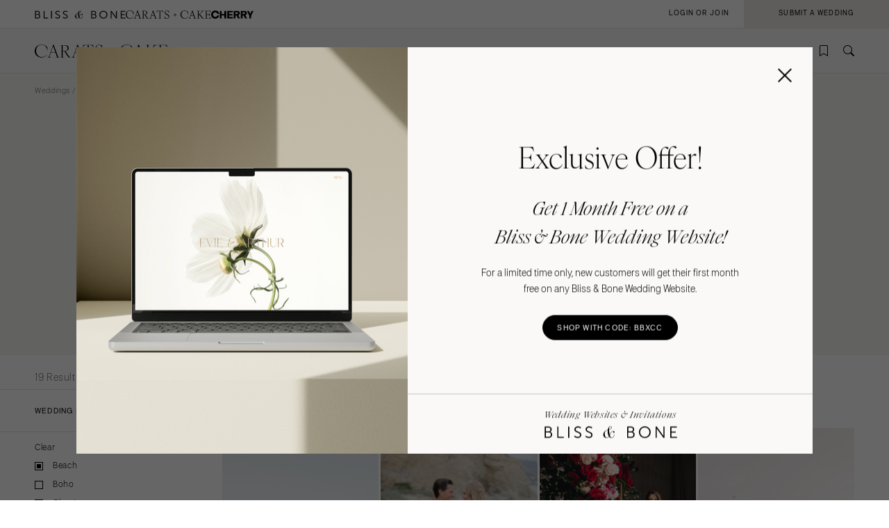

--- FILE ---
content_type: text/html; charset=UTF-8
request_url: https://caratsandcake.com/weddings/california/los-angeles?wedding_style=beach
body_size: 13543
content:
<!DOCTYPE HTML>
<html lang="en">
<head>
<link rel="preconnect" href="https://use.typekit.net">
<link rel="preconnect" href="https://cdnjs.cloudflare.com">
<meta charset="utf-8">
<meta name="viewport" content="width=device-width,initial-scale=1">
<meta name="theme-color" content="#ffffff">


		<title>Check Out the Best Los Angeles Weddings &amp; Los Angeles Wedding Ideas</title>
<meta name="description" content="View 600+ Los Angeles weddings to find the best wedding venues, get inspiration, and connect with every possible vendor you need on Carats &amp; Cake.">
<meta name="author" content="{author}">
<link rel="canonical" href="https://caratsandcake.com/weddings/california/los-angeles">
<meta name="robots" content="INDEX, FOLLOW">

<!-- Open Graph -->
<meta property="og:title" content="Check Out the Best Los Angeles Weddings &amp; Los Angeles Wedding Ideas">
<meta property="og:description" content="View 600+ Los Angeles weddings to find the best wedding venues, get inspiration, and connect with every possible vendor you need on Carats &amp; Cake.">
<meta property="og:type" content="website">

<meta property="og:image" content="https://caratsandcake.com/_images/utility/Carats-and-Cake-fb.jpg">

<!-- Twitter Card -->
<meta name="twitter:card" content="summary">
<meta property="twitter:domain" content="https://caratsandcake.com">
<meta property="twitter:url" content="https://caratsandcake.com/weddings/california/los-angeles">
<meta name="twitter:title" content="Check Out the Best Los Angeles Weddings &amp; Los Angeles Wedding Ideas">
<meta name="twitter:description" content="View 600+ Los Angeles weddings to find the best wedding venues, get inspiration, and connect with every possible vendor you need on Carats &amp; Cake.">
<meta name="twitter:image" content="https://caratsandcake.com/_images/utility/Carats-and-Cake-tw.jpg">
	

<link rel="icon" type="image/png" href="/favicon-96x96.png?v=2" sizes="96x96" />
<link rel="icon" type="image/svg+xml" href="/favicon.svg?v=2" />
<link rel="shortcut icon" href="/favicon.ico?v=2" />
<link rel="apple-touch-icon" sizes="180x180" href="/apple-touch-icon.png?v=2" />
<meta name="apple-mobile-web-app-title" content="Carats + Cake" />
<link rel="manifest" href="/site.webmanifest?v=2" />

<link rel="stylesheet preload" href="https://use.typekit.net/irr0rbw.css" type="text/css" media="all" as="style">
<link rel="stylesheet" href="https://caratsandcake.com/_css/global.css?20260113" type="text/css">

<link rel="stylesheet" href="https://caratsandcake.com/_css/search.css?20260113" type="text/css" />


<script src="https://cdnjs.cloudflare.com/ajax/libs/cash/8.1.0/cash.min.js"></script>
<script src="https://cdnjs.cloudflare.com/ajax/libs/gsap/3.13.0/gsap.min.js" integrity="sha512-NcZdtrT77bJr4STcmsGAESr06BYGE8woZdSdEgqnpyqac7sugNO+Tr4bGwGF3MsnEkGKhU2KL2xh6Ec+BqsaHA==" crossorigin="anonymous" referrerpolicy="no-referrer"></script>
<script src="https://cdnjs.cloudflare.com/ajax/libs/gsap/3.13.0/ScrollTrigger.min.js" integrity="sha512-P2IDYZfqSwjcSjX0BKeNhwRUH8zRPGlgcWl5n6gBLzdi4Y5/0O4zaXrtO4K9TZK6Hn1BenYpKowuCavNandERg==" crossorigin="anonymous" referrerpolicy="no-referrer"></script>
<script src="https://cdnjs.cloudflare.com/ajax/libs/gsap/3.13.0/ScrollToPlugin.min.js" integrity="sha512-kz526itdNcpyMs18TLPOhsnIeOIO1JywWKbbF77zR+ZKpZ4gwubXhwaURHpt5Se9AAqSK2j8ID0LnfXsB2Jkjg==" crossorigin="anonymous" referrerpolicy="no-referrer"></script>
<script src="https://caratsandcake.com/_scripts/cncMain-min.js?20260114"></script>

<script src="https://caratsandcake.com/_scripts/searchWeddings-min.js?20260114"></script>



<!-- Google Tag Manager -->
<script>(function(w,d,s,l,i){w[l]=w[l]||[];w[l].push({'gtm.start':
new Date().getTime(),event:'gtm.js'});var f=d.getElementsByTagName(s)[0],
j=d.createElement(s),dl=l!='dataLayer'?'&l='+l:'';j.async=true;j.src=
'https://www.googletagmanager.com/gtm.js?id='+i+dl;f.parentNode.insertBefore(j,f);
})(window,document,'script','dataLayer','GTM-54MH59X');</script>
<!-- End Google Tag Manager -->


</head>

<body>


<!-- Google Tag Manager (noscript) -->
<noscript><iframe src="https://www.googletagmanager.com/ns.html?id=GTM-54MH59X"
height="0" width="0" style="display:none;visibility:hidden"></iframe></noscript>
<!-- End Google Tag Manager (noscript) -->



<nav id="mainNav">
	<ul>
		<li>
			<a class="dropList" title="Weddings" href="https://caratsandcake.com/featured-weddings">Weddings</a>
			<ul class="submenu">
				<li class="column list narrow">
					<div class="topHead"><span>Explore Weddings</span></div>
					<ul data-title="Explore Weddings">
						<li><a href="https://caratsandcake.com/cherry" title="Search Wedding Photos">Cherry</a></li>
						<li><a href="https://caratsandcake.com/featured-weddings" title="Explore Featured Weddings">Featured Weddings</a></li>
						<li><a href="https://caratsandcake.com/wedding-highlights" title="View the Highlight Gallery">Highlight Gallery</a></li>
						<li><a href="https://caratsandcake.com/weddings" title="All Weddings">All Weddings</a></li>
					</ul>
				</li>
				<li class="column list">
					<div class="topHead"><span>Get Featured</span></div>
					<ul data-title="Get Featured">
					<li><a rel="nofollow" class="loginButton loginAccButton" title="Join the Community">Join the Community</a></li>
						<li><a href="https://caratsandcake.com/submit-a-wedding" title="Submit a Wedding">Submit a Wedding</a></li>
						<li><a href="https://caratsandcake.com/about-cherry" title="About Cherry">About Cherry</a></li>
						<li><a href="https://caratsandcake.com/articles" title="Weddings 101">Weddings 101</a></li>
						<li><a href="https://caratsandcake.com/help-center" title="Help Center">Help Center</a></li>
					</ul>
				</li>
				<li class="column image">
				
					<div class="imgCont">
						<a href="https://caratsandcake.com/submit-a-wedding" class="topHead" title="Submit a Wedding">Submit a Wedding</a>
						<ul class="image">
							<li>
								<a href="https://caratsandcake.com/submit-a-wedding" title="Submit a Wedding">
									
										<img src="https://caratsandcake.com/_images/cache/rebecca-and-evan-samuel-lippke-3-266368-1764013248.webp" alt="Submit your Wedding to Carats & Cake" loading="lazy" width="190" height="285">
									
								</a>
							</li>
						</ul>
					</div>
				
				</li>
			</ul>
		</li>
		<li>
			<a class="dropList" title="Vendors" href="https://caratsandcake.com/featured-wedding-vendors">Vendors</a>
			<ul class="submenu">
				<li class="column list">
					<div class="topHead"><span>Build Your Vendor Team</span></div>
					<ul data-title="Build Your Vendor Team">
						
						<li><a href="https://caratsandcake.com/wedding-vendors" title="Search Wedding Vendors by Location">Search by Location</a></li>
						<li><a href="https://caratsandcake.com/wedding-vendors/wedding-planners" title="Search Wedding Planning & Design">Planning & Design</a></li>
						<li><a href="https://caratsandcake.com/wedding-vendors/wedding-photographers" title="Search Wedding Photographers">Photographers</a></li> 
						<li><a href="https://caratsandcake.com/wedding-vendors/wedding-florists" title="Search Wedding Florists">Flowers</a></li>
						<li><a href="https://caratsandcake.com/wedding-vendors/wedding-videographers" title="Search Wedding Videographers">Videographers</a></li>
						<li><a href="https://caratsandcake.com/wedding-vendors/wedding-content-creators" title="Search Content Creators">Content Creators</a></li>
						<li><a href="https://caratsandcake.com/wedding-vendors/wedding-caterers" title="Search Wedding Caterers">Catering</a></li>
						<li><a href="https://caratsandcake.com/wedding-vendors/wedding-cakes" title="Search Wedding Cakes">Cakes</a></li>
						<li><a href="https://caratsandcake.com/wedding-vendors/wedding-websites" title="Search Wedding Websites">Wedding Websites</a></li>
						<li><a href="https://caratsandcake.com/wedding-vendors/wedding-invitations" title="Search Wedding Invitations">Invitations</a></li>
						<li><a href="https://caratsandcake.com/wedding-vendors/online-wedding-invitations" title="Search Online Invitations">Online Invitations</a></li>
						<li><a href="https://caratsandcake.com/wedding-vendors/wedding-stationery" title="Search Wedding Stationery">Stationery</a></li>
						<li><a href="https://caratsandcake.com/wedding-vendors/wedding-hair-and-makeup" title="Search Wedding Hair & Makeup">Hair & Makeup</a></li>
						<li><a href="https://caratsandcake.com/wedding-vendors/wedding-bands" title="Search Wedding Bands">Bands</a></li>
						<li><a href="https://caratsandcake.com/wedding-vendors/wedding-djs" title="Search Wedding DJs">DJs</a></li>
						<li><a href="https://caratsandcake.com/wedding-vendors/wedding-music" title="Search Wedding Musicians">Music</a></li>
						<li><a href="https://caratsandcake.com/wedding-vendors/wedding-entertainment" title="Search Wedding Entertainment">Entertainment</a></li>
						<li><a href="https://caratsandcake.com/wedding-vendors/wedding-decor" title="Search Wedding Lighting & Decor">Lighting & Decor</a></li>
						<li><a href="https://caratsandcake.com/wedding-vendors/wedding-rentals" title="Search Wedding Rentals">Rentals</a></li>
						<li><a href="https://caratsandcake.com/wedding-vendors/wedding-officiants" title="Search Wedding Officiants">Officiants</a></li>
						<li><a href="https://caratsandcake.com/wedding-vendors/wedding-dresses" title="Search Wedding Dresses">Dresses</a></li>
						<li><a href="https://caratsandcake.com/wedding-vendors/wedding-shoes" title="Search Wedding Shoes">Shoes</a></li>
						<li><a href="https://caratsandcake.com/wedding-vendors/wedding-hair-accessories" title="Search Wedding Hair Accessories">Hair Accessories</a></li>
						<li><a href="https://caratsandcake.com/wedding-vendors/bridesmaid-dresses" title="Search Wedding Bridesmaid Dresses">Bridesmaid Dresses</a></li>
						<li><a href="https://caratsandcake.com/wedding-vendors/wedding-suits-wedding-tuxedos" title="Search Wedding Suits & Tuxedos">Suits & Tuxedos</a></li>
						<li><a href="https://caratsandcake.com/wedding-vendors/wedding-rings" title="Search Wedding Rings & Jewelry">Rings & Jewelry</a></li>
						<li><a href="https://caratsandcake.com/wedding-vendors/wedding-transportation-limos" title="Search Wedding Transportation & Limos">Transportation</a></li>
						<li><a href="https://caratsandcake.com/wedding-vendors/wedding-favors-gifts" title="Search Wedding Favors & Gifts">Favors & Gifts</a></li>


					</ul>
				</li>
				<li class="column list narrow">
					<div class="topHead"><span>For Vendors</span></div>
					<ul data-title="For Vendors">
						<li><a href="https://caratsandcake.com/why-carats-and-cake" title="Why Carats & Cake">Why Carats & Cake</a></li>
						<li><a href="https://caratsandcake.com/membership-features-and-pricing" title="Membership Features">Membership Features</a></li>
					<li><a rel="nofollow" class="loginButton loginAccButton" title="Create a Free Profile">Create a Free Profile</a></li>
						<li><a href="https://caratsandcake.com/submit-a-wedding" title="Submit a Wedding">Submit a Wedding</a></li>
						<li><a href="https://caratsandcake.com/help-center/claim-existing-profile" title="How to Claim an Existing Profile">How to Claim an Existing Profile</a></li>
					</ul>
				</li>
				<li class="column image">
				
					<div class="imgCont">
						<a href="https://caratsandcake.com/wedding-vendors" class="topHead" title="Explore Vendors">Explore Vendors</a>
						<ul class="image">
							<li>
								<a href="https://caratsandcake.com/wedding-vendors" title="Explore Vendors">
									
										<img src="https://caratsandcake.com/_images/cache/Barnes-Foundation-Wedding-00025-266367-1764013240.webp" alt="See Carats & Cake featured wedding vendors" loading="lazy" width="190" height="285">
									
								</a>
							</li>
						</ul>
					</div>
				
				</li>
			</ul>
		</li>
		<li>
			<a class="dropList" title="Venues" href="https://caratsandcake.com/featured-wedding-venues">Venues</a>
			<ul class="submenu">
				<li class="column list">
					<div class="topHead"><span>Find Your Venue</span></div>
					<ul data-title="Find Your Venue">
						
						<li><a href="https://caratsandcake.com/wedding-venues" title="Search Wedding Venues by Location">Search by Location</a></li>
						<li><a href="https://caratsandcake.com/wedding-venues/hotel" title="Search Resort & Hotel Wedding Venues">Resort & Hotel</a></li>
						<li><a href="https://caratsandcake.com/wedding-venues/event-space" title="Search Event Space Weddding Venues">Event Space</a></li> 
						<li><a href="https://caratsandcake.com/wedding-venues/vineyard" title="Search Vineyard Wedding Venues">Vineyard</a></li>
						<li><a href="https://caratsandcake.com/wedding-venues/estate" title="Search Estate Wedding Venues">Estate</a></li>
						<li><a href="https://caratsandcake.com/wedding-venues/country-club" title="Search Country Club Wedding Venues">Country Club</a></li>
						<li><a href="https://caratsandcake.com/wedding-venues/barn" title="Search Barn Wedding Venues">Barn</a></li>
						<li><a href="https://caratsandcake.com/wedding-venues/museum" title="Search Museum Wedding Venues">Museum</a></li>
						<li><a href="https://caratsandcake.com/wedding-venues/restaurant" title="Search Restaurant Wedding Venues">Restaurant</a></li>
						<li><a href="https://caratsandcake.com/wedding-venues/beach" title="Search Beach Wedding Venues">Beach</a></li>
						<li><a href="https://caratsandcake.com/wedding-venues/desert" title="Search Desert Wedding Venues">Desert</a></li>
						<li><a href="https://caratsandcake.com/wedding-venues/garden" title="Search Garden Wedding Venues">Garden</a></li>
						<li><a href="https://caratsandcake.com/wedding-venues/mountain" title="Search Mountain Wedding Venues">Mountain</a></li>
						<li><a href="https://caratsandcake.com/wedding-venues/outdoor" title="Search Outdoor Wedding Venues">Outdoor</a></li>
						<li><a href="https://caratsandcake.com/wedding-venues/waterfront" title="Search Waterfront Wedding Venues">Waterfront</a></li>
					</ul>
				</li>
				<li class="column list narrow">
					<div class="topHead"><span>For Venues</span></div>
					<ul data-title="For Vendors">
						<li><a href="https://caratsandcake.com/why-carats-and-cake" title="Why Carats & Cake">Why Carats & Cake</a></li>
						<li><a href="https://caratsandcake.com/membership-features-and-pricing" title="Membership Features">Membership Features</a></li>
					<li><a rel="nofollow" class="loginButton loginAccButton" title="Create a Free Profile">Create a Free Profile</a></li>
						<li><a href="https://caratsandcake.com/submit-a-wedding" title="Submit a Wedding">Submit a Wedding</a></li>
						<li><a href="https://caratsandcake.com/help-center/claim-existing-profile" title="How to Claim an Existing Profile">How to Claim an Existing Profile</a></li>
					</ul>
				</li>
				<li class="column image">
				
					<div class="imgCont">
						<a href="https://caratsandcake.com/wedding-venues" class="topHead" title="Explore Venues">Explore Venues</a>
						<ul class="image">
							<li>
								<a href="https://caratsandcake.com/wedding-venues" title="Explore Venues">
									
										<img src="https://caratsandcake.com/_images/cache/Shabei-and-Xiancong-Carmen-de-Los-Chapiteles-030-266366-1764013203.webp" alt="" loading="lazy" width="190" height="285">
									
								</a>
							</li>
						</ul>
					</div>
				
				</li>
			</ul>
		</li>
		<li>
			<a class="dropList" title="Venues" href="https://caratsandcake.com/why-carats-and-cake">Community</a>
			<ul class="submenu">
				<li class="column list narrow">
					<div class="topHead"><span>For Vendors & Venues</span></div>
					<ul data-title="For Vendors & Venues">
						<li><a href="https://caratsandcake.com/why-carats-and-cake" title="Why Carats & Cake">Why Carats & Cake</a></li>
						<li><a href="https://caratsandcake.com/membership-features-and-pricing" title="Membership Features">Membership Features</a></li>
					<li><a rel="nofollow" class="loginButton loginAccButton" title="Create a Free Profile">Create a Free Profile</a></li>
						<li><a href="https://caratsandcake.com/help-center/claim-existing-profile" title="How to Claim an Existing Profile">How to Claim an Existing Profile</a></li>
						<li><a href="https://caratsandcake.com/submit-a-wedding" title="Submit a Wedding">Submit a Wedding</a></li>
						<li><a href="https://caratsandcake.com/how-wedding-submissions-work" title="Lifecycle of a Submission">Lifecycle of a Submission</a></li>
					</ul>
				</li>
				<li class="column list">
					<div class="topHead"><span>For Couples</span></div>
					<ul data-title="For Couples">
					<li><a rel="nofollow" class="loginButton loginAccButton" title="Join the Community">Join the Community</a></li>
						<li><a href="https://caratsandcake.com/submit-a-wedding" title="Submit my Wedding">Submit my Wedding</a></li>
						<li><a href="https://caratsandcake.com/articles" title="Weddings 101">Weddings 101</a></li>
					</ul>
				</li>
				<li class="column image">
				
					<div class="imgCont">
						<a href="https://caratsandcake.com/account" class="topHead" title="Join the Community">Join the Community</a>
						<ul class="image">
							<li>
								<a href="https://caratsandcake.com/account" title="Join the Community">
									
										<img src="https://caratsandcake.com/_images/cache/sammy-richard-alice-mahran-join-2-266369-1764013255.webp" alt="" loading="lazy" width="190" height="285">
									
								</a>
							</li>
						</ul>
					</div>
				
				</li>
			</ul>
		</li>
	</ul>
</nav>

	
	<div id="mainContent">
	
		<header>
			<div class="topHeader">
				<div class="logoCont">
					<a href="https://blissandbone.com" class="logoSmall bandb" title="Find the Best Wedding Website and Top Websites for Weddings"></a>
					<a href="https://caratsandcake.com/" class="logoSmall candc" title="See the latest Weddings to Find a Wedding Venue and Build Your Wedding Vendor Team"></a>
					<a href="/cherry" class="logoSmall cherry" title="Search wedding photos"></a>
				</div>
			</div>
			<div class="navHeader">
				<a href="https://caratsandcake.com/" class="logo" title="See the latest Weddings to Find a Wedding Venue and Build Your Wedding Vendor Team"></a>
				<div id="topNav">
					<ul>
						
						<li><a rel="nofollow" class="icon-bookmark loginButton loginAccButton" title="Inspiration"></a></li>
						<li><a href="https://caratsandcake.com/search" class="icon-search" title="Search the site by typing in keywords"></a></li>
					</ul>
					<a class="menu" title="Open Menu"></a>
				</div>
			</div>
		</header>
		
		<div class="accountCont">
			<a rel="nofollow" class="accountNavLink loginHide loginAccButton"><span>Account</span></a>
			<ul class="accountNav">
				<li><a href="/account">Profile</a></li>
				<li><a href="/cherry/collections">Collections &#127826</a></li>
				<li><a href="https://caratsandcake.com/?ACT=16">Log Out</a></li>
			</ul>
			<a rel="nofollow" class="loginShow loginButton loginAccButton"><span>Login or Join</span></a>
			<a rel="nofollow" href="/submit-a-wedding" class="joinNow"><span>Submit a Wedding<span></a>
		</div>
		
		<script src="https://caratsandcake.com/_scripts/navigation-min.js?20260114"></script>
		
		





	



	<div class="searchSection">
		<section class="breadcrumb">
			<div class="breadcrumb-links smallText">
				
				<a href="https://caratsandcake.com/weddings" title="Weddings">Weddings</a> / 
				<a href="https://caratsandcake.com/weddings/california" title="California Weddings">California Weddings</a> / 
				
				Los Angeles Weddings
			</div>
		</section>
		<section class="content" style="padding-top:0;">
			<div class="text">
				<h1>Los Angeles Weddings</h1>
				<p>Your ultimate source of Los Angeles wedding inspiration is here. Browse our library of 600+ Los Angeles weddings, from rooftop venues to beachfront weddings and every style in between. Then go beyond inspiration and hire the vendor dream teams behind the Los Angeles weddings you love.</p>
			</div>
			
	
	
	



<div id="searchWidget" data-action="/search" data-xid="">
	<div class="tabBar">
		<div class="categoryTab smallText"><a class="icon-rings select" data-category="weddings" title="Weddings" rel="nofollow"><span>Weddings</span></a></div>
		<div class="categoryTab smallText"><a class="icon-vendors " data-category="vendors" title="Vendors" rel="nofollow"><span>Vendors</span></a></div>
		<div class="categoryTab smallText"><a class="icon-venue " data-category="venues" title="Venues" rel="nofollow"><span>Venues</span></a></div>
	</div>
	<div class="searchBar">
		<div class="dropdown select">
			<div class="selectCustom">
				
				<div class="dropdownOptions dropdownOptionsLocation"><span>Select Location</span></div>
			</div>
			<div class="selectCont">
				<div class="selectDrop locations">
					<div class="listHead">
						<div class="locationHead preHeader"><a data-loc="us" class="select" title="United States" rel="nofollow">United States</a></div>
						<div class="locationHead preHeader"><a data-loc="int" title="International" rel="nofollow">International</a></div>
					</div>
					<ul class="listItems headings us select">
						<li style="display: none;"><a class="onlineOnly" data-value="74996">Online Only</a></li>
						<li><a data-value="1,2" >Alabama</a>
							<ul>
								<li><a data-value="1" >Birmingham</a></li>
								<li><a data-value="2" >Montgomery</a></li>
							</ul>
						</li>
						<li><a data-value="3,alaska" >Alaska</a>
							<ul>
								<li><a data-value="3,anchorage" >Anchorage</a></li>
							</ul>
						</li>
						<li><a data-value="4,5,67388,6" >Arizona</a>
							<ul>
								<li><a data-value="4" >Phoenix </a></li>
								<li><a data-value="5" >Scottsdale</a></li>
								<li><a data-value="67388" >Sedona </a></li>
								<li><a data-value="6" >Tucson </a></li>
							</ul>
						</li>
						<li><a data-value="7,arkansas" >Arkansas</a>
							<ul>
								<li><a data-value="7,little-rock" >Little Rock</a></li>
							</ul>
						</li>
						<li><a data-value="8,9,10,11,12,13,14,15,16,17,18,19" >California</a>
							<ul>
								<li><a data-value="8" >Fresno</a></li>
								<li><a data-value="9" >Lake Tahoe</a></li>
								<li><a data-value="10" class="select">Los Angeles</a></li>
								<li><a data-value="11" >Monterey</a></li>
								<li><a data-value="12" >Napa</a></li>
								<li><a data-value="13" >Orange County</a></li>
								<li><a data-value="14" >Palm Springs</a></li>
								<li><a data-value="15" >Sacramento</a></li>
								<li><a data-value="16" >San Diego</a></li>
								<li><a data-value="17" >San Francisco</a></li>
								<li><a data-value="18" >Santa Barbara</a></li>
								<li><a data-value="19" >Sonoma</a></li>
							</ul>
						</li>
						<li><a data-value="20,21,58414" >Colorado</a>
							<ul>
								<li><a data-value="20" >Aspen</a></li>
								<li><a data-value="21" >Denver</a></li>
								<li><a data-value="58414" >Vail</a></li>
							</ul>
						</li>
						<li><a data-value="22,23" >Connecticut</a>
							<ul>
								<li><a data-value="22" >Greenwich</a></li>
								<li><a data-value="23" >Hartford</a></li>
							</ul>
						</li>
						<li><a data-value="24,delaware" >Delaware</a>
							<ul>
								<li><a data-value="24,wilmington" >Wilmington</a></li>
							</ul>
						</li>
						<li><a data-value="130,61284,25,26,27,28,67387,29,30" >Florida</a>
							<ul>
								<li><a data-value="130" >Fort Lauderdale</a></li>
								<li><a data-value="61284" >Gainesville</a></li>
								<li><a data-value="25" >Jacksonville</a></li>
								<li><a data-value="26" >Miami</a></li>
								<li><a data-value="27" >Naples</a></li>
								<li><a data-value="28" >Orlando</a></li>
								<li><a data-value="67387" >Palm Beach</a></li>
								<li><a data-value="29" >Tallahassee</a></li>
								<li><a data-value="30" >Tampa</a></li>
							</ul>
						</li>
						<li><a data-value="31,32" >Georgia</a>
							<ul>
								<li><a data-value="31" >Atlanta</a></li>
								<li><a data-value="32" >Savannah</a></li>
							</ul>
						</li>
						<li><a data-value="33,34,81763" >Hawaii</a>
							<ul>
								<li><a data-value="33" >Big Island</a></li>
								<li><a data-value="34" >Maui</a></li>
								<li><a data-value="81763" >Oahu</a></li>
							</ul>
						</li>
						<li><a data-value="35,idaho" >Idaho</a>
							<ul>
								<li><a data-value="35,boise" >Boise</a></li>
							</ul>
						</li>
						<li><a data-value="36,37" >Illinois</a>
							<ul>
								<li><a data-value="36" >Chicago</a></li>
								<li><a data-value="37" >Springfield</a></li>
							</ul>
						</li>
						<li><a data-value="38,indiana" >Indiana</a>
							<ul>
								<li><a data-value="38,indianapolis" >Indianapolis</a></li>
							</ul>
						</li>
						<li><a data-value="39,iowa" >Iowa</a>
							<ul>
								<li><a data-value="39,des-moines" >Des Moines</a></li>
							</ul>
						</li>
						<li><a data-value="40,kansas" >Kansas</a>
							<ul>
								<li><a data-value="40,kansas-city" >Kansas City</a></li>
							</ul>
						</li>
						<li><a data-value="41,kentucky" >Kentucky</a>
							<ul>
								<li><a data-value="41,louisville" >Louisville</a></li>
							</ul>
						</li>
						<li><a data-value="42,43" >Louisiana</a>
							<ul>
								<li><a data-value="42" >New Orleans</a></li>
								<li><a data-value="43" >Shreveport</a></li>
							</ul>
						</li>
						<li><a data-value="44,maine" >Maine</a>
							<ul>
								<li><a data-value="44,portland" >Portland</a></li>
							</ul>
						</li>
						<li><a data-value="45,maryland" >Maryland</a>
							<ul>
								<li><a data-value="45,baltimore" >Baltimore</a></li>
							</ul>
						</li>
						<li><a data-value="46,47,48" >Massachusetts</a>
							<ul>
								<li><a data-value="46" >Boston</a></li>
								<li><a data-value="47" >Cape Cod</a></li>
								<li><a data-value="38" >Lenox</a></li>
							</ul>
						</li>
						<li><a data-value="49,50,51" >Michigan</a>
							<ul>
								<li><a data-value="49" >Detroit</a></li>
								<li><a data-value="50" >Grand Rapids</a></li>
								<li><a data-value="51" >Northern Michigan</a></li>
							</ul>
						</li>
						<li><a data-value="52,minnesota" >Minnesota</a>
							<ul>
								<li><a data-value="52,minneapolis" >Minneapolis</a></li>
							</ul>
						</li>
						<li><a data-value="53,mississippi" >Mississippi</a>
							<ul>
								<li><a data-value="53,jackson" >Jackson</a></li>
							</ul>
						</li>
						<li><a data-value="54,55,56" >Missouri</a>
							<ul>
								<li><a data-value="54" >Kansas City</a></li>
								<li><a data-value="55" >Springfield</a></li>
								<li><a data-value="56" >St Louis</a></li>
							</ul>
						</li>
						
						<li style="display: none;"><a class="onlineOnly">&nbsp;</a></li>

						<li><a data-value="57,montana" >Montana</a>
							<ul>
								<li><a data-value="57,bozeman" >Bozeman</a></li>
							</ul>
						</li>
						<li><a data-value="58,nebraska" >Nebraska</a>
							<ul>
								<li><a data-value="58,lincoln" >Lincoln</a></li>
							</ul>
						</li>
						<li><a data-value="59,60" >Nevada</a>
							<ul>
								<li><a data-value="59" >Las Vegas</a></li>
								<li><a data-value="60" >Reno</a></li>
							</ul>
						</li>
						<li><a data-value="61,new-hampshire" >New Hampshire</a>
							<ul>
								<li><a data-value="61,manchester" >Manchester</a></li>
							</ul>
						</li>
						<li><a data-value="64,65" >New Jersey</a>
							<ul>
								<li><a data-value="64" >Northern New Jersey</a></li>
								<li><a data-value="65" >Southern New Jersey</a></li>
							</ul>
						</li>
						<li><a data-value="66,59444" >New Mexico</a>
							<ul>
								<li><a data-value="66" >Albuquerque</a></li>
								<li><a data-value="59444" >Santa Fe</a></li>
							</ul>
						</li>
						<li><a data-value="67,68,69,70,71,72,73,74,75" >New York</a>
							<ul>
								<li><a data-value="67" >Albany</a></li>
								<li><a data-value="68" >Brooklyn</a></li>
								<li><a data-value="69" >Buffalo</a></li>
								<li><a data-value="74" >Hamptons</a></li>
								<li><a data-value="70" >Long Island</a></li>
								<li><a data-value="71" >New York City</a></li>
								<li><a data-value="72" >Rochester</a></li>
								<li><a data-value="73" >Syracuse</a></li>
								<li><a data-value="75" >Westchester</a></li>
							</ul>
						</li>
						<li><a data-value="77,79,80" >North Carolina</a>
							<ul>
								<li><a data-value="77" >Charlotte</a></li>
								<li><a data-value="79" >Outer Banks</a></li>
								<li><a data-value="80" >Raleigh</a></li>
							</ul>
						</li>
						<li><a data-value="81,north-dakota" >North Dakota</a>
							<ul>
								<li><a data-value="81,fargo" >Fargo</a></li>
							</ul>
						</li>
						<li><a data-value="83,84,85" >Ohio</a>
							<ul>
								<li><a data-value="83" >Cincinnati</a></li>
								<li><a data-value="84" >Cleveland</a></li>
								<li><a data-value="85" >Columbus</a></li>
							</ul>
						</li>
						<li><a data-value="86,67389" >Oklahoma</a>
							<ul>
								<li><a data-value="86" >Oklahoma City</a></li>
								<li><a data-value="67389" >Tulsa</a></li>
							</ul>
						</li>
						<li><a data-value="87,oregon" >Oregon</a>
							<ul>
								<li><a data-value="87,portland" >Portland</a></li>
							</ul>
						</li>
						<li><a data-value="88,89,90,91,92" >Pennsylvania</a>
							<ul>
								<li><a data-value="88" >Allentown</a></li>
								<li><a data-value="89" >Harrisburg</a></li>
								<li><a data-value="90" >Philadelphia</a></li>
								<li><a data-value="91" >Pittsburgh</a></li>
								<li><a data-value="92" >Scranton</a></li>
							</ul>
						</li>
						<li><a data-value="62,63" >Rhode Island</a>
							<ul>
								<li><a data-value="62" >Newport</a></li>
								<li><a data-value="63" >Providence</a></li>
							</ul>
						</li>
						<li><a data-value="76,78" >South Carolina</a>
							<ul>
								<li><a data-value="76" >Charleston</a></li>
								<li><a data-value="78" >Columbia</a></li>
							</ul>
						</li>
						<li><a data-value="82,south-dakota" >South Dakota</a>
							<ul>
								<li><a data-value="82,sioux-falls" >Sioux Falls</a></li>
							</ul>
						</li>
						<li><a data-value="93,94,95" >Tennessee</a>
							<ul>
								<li><a data-value="93" >Knoxville</a></li>
								<li><a data-value="94" >Memphis</a></li>
								<li><a data-value="95" >Nashville</a></li>
							</ul>
						</li>
						<li><a data-value="96,97,98,99,100" >Texas</a>
							<ul>
								<li><a data-value="96" >Austin</a></li>
								<li><a data-value="97" >Dallas</a></li>
								<li><a data-value="98" >El Paso</a></li>
								<li><a data-value="99" >Houston</a></li>
								<li><a data-value="100" >San Antonio</a></li>
							</ul>
						</li>
						<li><a data-value="81764,101" >Utah</a>
							<ul>
								<li><a data-value="81764" >Park City</a></li>
								<li><a data-value="101" >Salt Lake City</a></li>
							</ul>
						</li>
						<li><a data-value="102,vermont" >Vermont</a>
							<ul>
								<li><a data-value="102,burlington" >Burlington</a></li>
							</ul>
						</li>
						<li><a data-value="103,104,105" >Virginia</a>
							<ul>
								<li><a data-value="103" >Charlottesville</a></li>
								<li><a data-value="104" >Richmond</a></li>
								<li><a data-value="105" >Virginia Beach</a></li>
							</ul>
						</li>
						<li><a data-value="106,107,108" >Washington</a>
							<ul>
								<li><a data-value="106" >Seattle</a></li>
								<li><a data-value="107" >Spokane</a></li>
								<li><a data-value="108" >Tacoma</a></li>
							</ul>
						</li>
						<li><a data-value="109" >Washington DC</a>
							<ul>
								<li></li>
							</ul>
						</li>
						<li><a data-value="110,west-virginia" >West Virginia</a>
							<ul>
								<li><a data-value="110,charleston" >Charleston</a></li>
							</ul>
						</li>
						<li><a data-value="111,112" >Wisconsin</a>
							<ul>
								<li><a data-value="111" >Green Bay</a></li>
								<li><a data-value="112" >Milwaukee</a></li>
							</ul>
						</li>
						<li><a data-value="113,114" >Wyoming</a>
							<ul>
								<li><a data-value="113" >Cheyenne</a></li>
								<li><a data-value="114" >Jackson Hole</a></li>
							</ul>
						</li>
						<br>
						<br>
					</ul>
					<ul class="listItems headings int">
						<li style="display: none"><a class="onlineOnly" data-value="74996">Online Only</a></li>
						<li><a data-value="128" >Africa</a>
							<ul>
								<li></li>
							</ul>
						</li>
						<li><a data-value="127" >Asia</a>
							<ul>
								<li></li>
							</ul>
						</li>
						<li><a data-value="125" >Australia</a>
							<ul>
								<li></li>
							</ul>
						</li>
						<li><a data-value="67118" >Bahamas</a>
							<ul>
								<li></li>
							</ul>
						</li>
						<li><a data-value="14488" >Canada</a>
							<ul>
								<li></li>
							</ul>
						</li>
						<li><a data-value="115" >Caribbean</a>
							<ul>
								<li></li>
							</ul>
						</li>
						<li><a data-value="67390" >Central America</a>
							<ul>
								<li></li>
							</ul>
						</li>
						<li><a data-value="99264,120,81762,123,119,85418,121,122" >Europe</a>
							<ul>
								<li><a data-value="99264" >Austria</a></li>
								<li><a data-value="120" >France</a></li>
								<li><a data-value="94962" >Germany</a></li>
								<li><a data-value="81762" >Greece</a></li>
								<li><a data-value="123" >Ireland</a></li>
								<li><a data-value="119" >Italy</a>
								<li><a data-value="85418" >Portugal</a></li>
								<li><a data-value="121" >Spain</a></li>
								<li><a data-value="122" >UK</a></li>
							</ul>
						</li>
						<li><a data-value="117,116,67034,71550,118" >Mexico</a>
							<ul>
								<li><a data-value="117" >Cancun</a></li>
								<li><a data-value="116" >Los Cabos</a></li>
								<li><a data-value="67034" >Merida</a></li>
								<li><a data-value="71550" >Mexico City</a></li>
								<li><a data-value="118" >Puerto Vallarta</a>
							</ul>
						</li>
						<li><a data-value="126" >New Zealand</a>
							<ul>
								<li></li>
							</ul>
						</li>
						<li><a data-value="129" >South America</a>
						<br>
						<br>
						<br>
						<br>
						<br>
						<br>
						<br>
						<br>
						<br>
						<br>
						<br>
						<br>
						</li>
					</ul>
				</div>	
			</div>
		</div>
		<div class="dropdown category weddings select">
			<div class="selectCustom">
				<div class="dropdownOptions"><span>Select Wedding Style</span></div>
			</div>
			<div class="selectCont">
				<div class="selectDrop">
					<ul class="listItems select">
						<li><a data-value="1">Boho</a></li>
						<li><a data-value="3">Classic</a></li>
						<li><a data-value="4">Edgy</a></li>
						<li><a data-value="5">Formal</a></li>
						<li><a data-value="2">Glam</a></li>
						<li><a data-value="6">Industrial</a></li>
						<li><a data-value="7">Modern</a></li>
						<li><a data-value="8">Rustic</a></li>
						<li><a data-value="9">Vintage</a></li>
						<li><a data-value="10">Intimate</a></li>
						<li><a data-value="11">Elopement</a></li>
						<li><a data-value="12">Indoor</a></li>
						<li><a data-value="13">Outdoor</a></li>
						<li><a data-value="14">Country</a></li>
						<li><a data-value="15">Desert</a></li>
						<li><a data-value="16">Forest</a></li>
						<li><a data-value="17">Garden</a></li>
						<li><a data-value="18">Mountain</a></li>
						<li><a data-value="19">Beach</a></li>
						<li><a data-value="20">Waterfront</a></li>
					</ul>
				</div>	
			</div>
		</div>
		<div class="dropdown category vendors ">
			<div class="selectCustom">
				<div class="dropdownOptions"><span>Select Vendor Category</span></div>
			</div>
			<div class="selectCont">
				<div class="selectDrop">
					<ul class="listItems select">
						<li><a data-value="14489">Planning & Design</a></li>
						<li><a data-value="14490">Photographers</a></li> 
						<li><a data-value="14492">Flowers</a></li>
						<li><a data-value="14493">Videographers</a></li>
						<li><a data-value="74143">Content Creators</a></li>
						<li><a data-value="14494">Catering</a></li>
						<li><a data-value="14495">Cakes</a></li>
						<li><a data-value="73151">Wedding Websites</a></li>
						<li><a data-value="14496">Invitations</a></li>
						<li><a data-value="73150">Online Invitations</a></li>
						<li><a data-value="83748">Stationery</a></li>
						<li><a data-value="14497">Hair & Makeup</a></li>
						<li><a data-value="14498">Bands</a></li>
						<li><a data-value="14499">DJs</a></li>
						<li><a data-value="14500">Music</a></li>
						<li><a data-value="83749">Entertainment</a></li>
						<li><a data-value="14501">Lighting & Decor</a></li>
						<li><a data-value="14502">Rentals</a></li>
						<li><a data-value="14503">Officiants</a></li>
						<li><a data-value="14504">Dresses</a></li>
						<li><a data-value="14505">Shoes</a></li>
						<li><a data-value="14506">Hair Accessories</a></li>
						<li><a data-value="14507">Bridesmaid Dresses</a></li>
						<li><a data-value="14508">Suits & Tuxedos</a></li>
						<li><a data-value="14509">Rings & Jewelry</a></li>
						<li><a data-value="83750">Transportation</a></li>
						<li><a data-value="83751">Favors & Gifts</a></li>

	
					</ul>
				</div>	
			</div>
		</div>
		<div class="dropdown category venues ">
			<div class="selectCustom">
				<div class="dropdownOptions preHeader"><span>Select Venue Type</span></div>
			</div>
			<div class="selectCont">
				<div class="selectDrop">
					<ul class="listItems select">
						<li><a data-value="23820">Resort & Hotel</a></li>
						<li><a data-value="23821">Event Space</a></li> 
						<li><a data-value="23822">Vineyard</a></li>
						<li><a data-value="23823">Estate</a></li>
						<li><a data-value="23824">Country Club</a></li>
						<li><a data-value="23825">Barn</a></li>
						<li><a data-value="23826">Museum</a></li>
						<li><a data-value="23827">Restaurant</a></li>
						<li><a data-value="23829">Beach</a></li>
						<li><a data-value="23830">Desert</a></li>
						<li><a data-value="23831">Garden</a></li>
						<li><a data-value="23832">Mountain</a></li>
						<li><a data-value="23833">Outdoor</a></li>
						<li><a data-value="23834">Waterfront</a></li>
					</ul>
				</div>	
			</div>
		</div>
		<a class="button large" title="Browse"><span>Browse</span></a>
	</div>
</div>

<script src="https://caratsandcake.com/_scripts/searchWidget-min.js?20260114"></script>

		</section>
	</div>
	
	<div id="searchResults">
		<aside>
			<div class="resultsCount">
				<p>19 Results</p>
			</div>
			

			
			<div class="filterList">
				<div class="selectButton open">
					<div class="filterHeader smallText"><span>Wedding Style</span> (1)</div>
				</div>


				<ul class="listItems" data-group="wedding_style">
					
					<li><a class="clearAll" title="Clear all Wedding Style tags">Clear</a></li>
				
	
		
					<li>
						<input type="checkbox" value="beach" id="filter-beach" checked>
						<label for="filter-beach">beach</label>
					</li>
		
	
		
					<li>
						<input type="checkbox" value="boho" id="filter-boho" >
						<label for="filter-boho">boho</label>
					</li>
		
	
		
					<li>
						<input type="checkbox" value="classic" id="filter-classic" >
						<label for="filter-classic">classic</label>
					</li>
		
	
		
	
		
					<li>
						<input type="checkbox" value="country" id="filter-country" >
						<label for="filter-country">country</label>
					</li>
		
	
		
					<li>
						<input type="checkbox" value="desert" id="filter-desert" >
						<label for="filter-desert">desert</label>
					</li>
		
	
		
					<li>
						<input type="checkbox" value="edgy" id="filter-edgy" >
						<label for="filter-edgy">edgy</label>
					</li>
		
	
		
					<li>
						<input type="checkbox" value="elopement" id="filter-elopement" >
						<label for="filter-elopement">elopement</label>
					</li>
		
	
		
					<li>
						<input type="checkbox" value="forest" id="filter-forest" >
						<label for="filter-forest">forest</label>
					</li>
		
	
		
					<li>
						<input type="checkbox" value="formal" id="filter-formal" >
						<label for="filter-formal">formal</label>
					</li>
		
	
		
					<li>
						<input type="checkbox" value="garden" id="filter-garden" >
						<label for="filter-garden">garden</label>
					</li>
		
	
		
					<li>
						<input type="checkbox" value="glam" id="filter-glam" >
						<label for="filter-glam">glam</label>
					</li>
		
	
		
					<li>
						<input type="checkbox" value="indoor" id="filter-indoor" >
						<label for="filter-indoor">indoor</label>
					</li>
		
	
		
					<li>
						<input type="checkbox" value="industrial" id="filter-industrial" >
						<label for="filter-industrial">industrial</label>
					</li>
		
	
		
					<li>
						<input type="checkbox" value="intimate" id="filter-intimate" >
						<label for="filter-intimate">intimate</label>
					</li>
		
	
		
					<li>
						<input type="checkbox" value="modern" id="filter-modern" >
						<label for="filter-modern">modern</label>
					</li>
		
	
		
					<li>
						<input type="checkbox" value="mountain" id="filter-mountain" >
						<label for="filter-mountain">mountain</label>
					</li>
		
	
		
					<li>
						<input type="checkbox" value="outdoor" id="filter-outdoor" >
						<label for="filter-outdoor">outdoor</label>
					</li>
		
	
		
					<li>
						<input type="checkbox" value="rustic" id="filter-rustic" >
						<label for="filter-rustic">rustic</label>
					</li>
		
	
		
					<li>
						<input type="checkbox" value="vintage" id="filter-vintage" >
						<label for="filter-vintage">vintage</label>
					</li>
		
	
		
					<li>
						<input type="checkbox" value="waterfront" id="filter-waterfront" >
						<label for="filter-waterfront">waterfront</label>
					</li>
		
	
		
	
				</ul>

			</div>
			
			<div class="filterList">
				<div class="selectButton">
					<div class="filterHeader smallText"><span>Venue Style</span> </div>
				</div>
				<ul class="listItems" data-group="venue_style">
				
	
					<li>
						<input type="checkbox" value="backyard+venue" id="filter-backyard+venue" >
						<label for="filter-backyard+venue">backyard venue</label>
					</li>
	
					<li>
						<input type="checkbox" value="barn+venue" id="filter-barn+venue" >
						<label for="filter-barn+venue">barn venue</label>
					</li>
	
					<li>
						<input type="checkbox" value="beach+venue" id="filter-beach+venue" >
						<label for="filter-beach+venue">beach venue</label>
					</li>
	
					<li>
						<input type="checkbox" value="city+hall+venue" id="filter-city+hall+venue" >
						<label for="filter-city+hall+venue">city hall venue</label>
					</li>
	
					<li>
						<input type="checkbox" value="country+club+venue" id="filter-country+club+venue" >
						<label for="filter-country+club+venue">country club venue</label>
					</li>
	
					<li>
						<input type="checkbox" value="desert+venue" id="filter-desert+venue" >
						<label for="filter-desert+venue">desert venue</label>
					</li>
	
					<li>
						<input type="checkbox" value="estate+venue" id="filter-estate+venue" >
						<label for="filter-estate+venue">estate venue</label>
					</li>
	
					<li>
						<input type="checkbox" value="event+spaces+venue" id="filter-event+spaces+venue" >
						<label for="filter-event+spaces+venue">event spaces venue</label>
					</li>
	
					<li>
						<input type="checkbox" value="garden+venue" id="filter-garden+venue" >
						<label for="filter-garden+venue">garden venue</label>
					</li>
	
					<li>
						<input type="checkbox" value="mountain+venue" id="filter-mountain+venue" >
						<label for="filter-mountain+venue">mountain venue</label>
					</li>
	
					<li>
						<input type="checkbox" value="museum+venue" id="filter-museum+venue" >
						<label for="filter-museum+venue">museum venue</label>
					</li>
	
					<li>
						<input type="checkbox" value="outdoor+venue" id="filter-outdoor+venue" >
						<label for="filter-outdoor+venue">outdoor venue</label>
					</li>
	
					<li>
						<input type="checkbox" value="resort+%26+hotel+venue" id="filter-resort+%26+hotel+venue" >
						<label for="filter-resort+%26+hotel+venue">resort & hotel venue</label>
					</li>
	
					<li>
						<input type="checkbox" value="restaurant+venue" id="filter-restaurant+venue" >
						<label for="filter-restaurant+venue">restaurant venue</label>
					</li>
	
					<li>
						<input type="checkbox" value="vineyard+venue" id="filter-vineyard+venue" >
						<label for="filter-vineyard+venue">vineyard venue</label>
					</li>
	
					<li>
						<input type="checkbox" value="waterfront+venue" id="filter-waterfront+venue" >
						<label for="filter-waterfront+venue">waterfront venue</label>
					</li>
	
				</ul>
			</div>
			
			<div class="filterList">
				<div class="selectButton">
					<div class="filterHeader smallText"><span>Wedding Color</span> </div>
				</div>
				<ul class="listItems" data-group="wedding_color">
				
	
					<li>
						<input type="checkbox" value="black" id="filter-black" >
						<label for="filter-black">black</label>
					</li>
	
					<li>
						<input type="checkbox" value="blue" id="filter-blue" >
						<label for="filter-blue">blue</label>
					</li>
	
					<li>
						<input type="checkbox" value="brown" id="filter-brown" >
						<label for="filter-brown">brown</label>
					</li>
	
					<li>
						<input type="checkbox" value="colorful" id="filter-colorful" >
						<label for="filter-colorful">colorful</label>
					</li>
	
					<li>
						<input type="checkbox" value="gold" id="filter-gold" >
						<label for="filter-gold">gold</label>
					</li>
	
					<li>
						<input type="checkbox" value="green" id="filter-green" >
						<label for="filter-green">green</label>
					</li>
	
					<li>
						<input type="checkbox" value="neutral" id="filter-neutral" >
						<label for="filter-neutral">neutral</label>
					</li>
	
					<li>
						<input type="checkbox" value="orange" id="filter-orange" >
						<label for="filter-orange">orange</label>
					</li>
	
					<li>
						<input type="checkbox" value="pink" id="filter-pink" >
						<label for="filter-pink">pink</label>
					</li>
	
					<li>
						<input type="checkbox" value="purple" id="filter-purple" >
						<label for="filter-purple">purple</label>
					</li>
	
					<li>
						<input type="checkbox" value="red" id="filter-red" >
						<label for="filter-red">red</label>
					</li>
	
					<li>
						<input type="checkbox" value="silver" id="filter-silver" >
						<label for="filter-silver">silver</label>
					</li>
	
					<li>
						<input type="checkbox" value="white" id="filter-white" >
						<label for="filter-white">white</label>
					</li>
	
					<li>
						<input type="checkbox" value="yellow" id="filter-yellow" >
						<label for="filter-yellow">yellow</label>
					</li>
	
				</ul>
			</div>
			
			<div class="filterList">
				<div class="selectButton">
					<div class="filterHeader smallText"><span>Wedding Season</span> </div>
				</div>
				<ul class="listItems" data-group="wedding_season">
				
	
					<li>
						<input type="checkbox" value="fall" id="filter-fall" >
						<label for="filter-fall">fall</label>
					</li>
	
					<li>
						<input type="checkbox" value="spring" id="filter-spring" >
						<label for="filter-spring">spring</label>
					</li>
	
					<li>
						<input type="checkbox" value="summer" id="filter-summer" >
						<label for="filter-summer">summer</label>
					</li>
	
					<li>
						<input type="checkbox" value="winter" id="filter-winter" >
						<label for="filter-winter">winter</label>
					</li>
	
				</ul>
			</div>
		</aside>
		
		<main>
			<div class="listDisplayControls">
				<div class="filterTags" style="text-transform:capitalize;">
					
						<a class="tag icon-close" data-group="wedding_style" data-value="beach">beach</a>
					
					
					
					
				</div>
				<div class="viewDisplay">
					<a class="filterButton"><div class="smallText">Filter</div></a>
					
					<div class="resultsCount smallText">19 Results</div>
					<div class="displayLinks">
					<br><br>
					
					</div>
				</div>
			</div>
			<div class="results grid">

		

		
				<a href="https://caratsandcake.com/wedding/samantha-and-jason" class="article" title="An Intimate Wedding for Samantha and Jason">
					<div class="imageSwitch">
						
							<img src="/_images/webcache3/samantha-and-jason-wedding-67cbabd11d5e4-crop-f5337fd6_-_abcdef_-_03a9de1d955b364df3ec704af30a2c98e952cead.webp" alt="An Intimate Wedding for Samantha and Jason" loading="lazy" width="240" height="360">
						
						
							<img src="/_images/webcache3/samantha-and-jason-wedding-67cbabd11d5e4-crop-e6b65701_-_abcdef_-_03a9de1d955b364df3ec704af30a2c98e952cead.webp" alt="An Intimate Wedding for Samantha and Jason" loading="lazy" width="240" height="360">
						
					</div>
					<div class="text">
						<div class="subHeader">An Intimate Wedding <em>for</em> Samantha and Jason</div>
						<div class="minorText ital">Los Angeles, California </div>
					</div>
				</a>
		
				<a href="https://caratsandcake.com/wedding/jennifer-and-ryan" class="article" title="A Beach Wedding for Jennifer and Ryan">
					<div class="imageSwitch">
						
							<img src="/_images/webcache3/jennifer-and-ryan-wedding-674cc1c23cc85-f7a6293b_-_abcdef_-_03a9de1d955b364df3ec704af30a2c98e952cead.webp" alt="A Beach Wedding for Jennifer and Ryan" loading="lazy" width="240" height="360">
						
						
							<img src="/_images/webcache3/jennifer-and-ryan-wedding-674cc1c23cc85-ea909010_-_abcdef_-_03a9de1d955b364df3ec704af30a2c98e952cead.webp" alt="A Beach Wedding for Jennifer and Ryan" loading="lazy" width="240" height="360">
						
					</div>
					<div class="text">
						<div class="subHeader">A Beach Wedding <em>for</em> Jennifer and Ryan</div>
						<div class="minorText ital">Rancho Palos Verdes, California </div>
					</div>
				</a>
		
				<a href="https://caratsandcake.com/wedding/sheena-and-josh" class="article" title="A Beach Wedding for Sheena and Josh">
					<div class="imageSwitch">
						
							<img src="/_images/webcache3/cropped_211023-sheena-josh-wedding-6445_-_abcdef_-_03a9de1d955b364df3ec704af30a2c98e952cead.webp" alt="A Beach Wedding for Sheena and Josh" loading="lazy" width="240" height="360">
						
						
							<img src="/_images/webcache3/cropped_211023-sheena-josh-wedding-5082_-_abcdef_-_03a9de1d955b364df3ec704af30a2c98e952cead.webp" alt="A Beach Wedding for Sheena and Josh" loading="lazy" width="240" height="360">
						
					</div>
					<div class="text">
						<div class="subHeader">A Beach Wedding <em>for </em>Sheena and Josh</div>
						<div class="minorText ital">Santa Monica, California </div>
					</div>
				</a>
		
				<a href="https://caratsandcake.com/wedding/lily-and-aaron" class="article" title="A Classic Wedding for Lily and Aaron">
					<div class="imageSwitch">
						
							<img src="/_images/webcache3/cropped_lily-and-aaron-shutters-and-on-the-beach--71_-_abcdef_-_03a9de1d955b364df3ec704af30a2c98e952cead.webp" alt="A Classic Wedding for Lily and Aaron" loading="lazy" width="240" height="360">
						
						
							<img src="/_images/webcache3/cropped_lily-and-aaron-shutters-and-on-the-beach--34_-_abcdef_-_03a9de1d955b364df3ec704af30a2c98e952cead.webp" alt="A Classic Wedding for Lily and Aaron" loading="lazy" width="240" height="360">
						
					</div>
					<div class="text">
						<div class="subHeader">A Classic Wedding<em> for</em> Lily and Aaron</div>
						<div class="minorText ital">Santa Monica, California </div>
					</div>
				</a>
		
				<a href="https://caratsandcake.com/wedding/begum-and-omer" class="article" title="A Formal Wedding for Begum and Omer">
					<div class="imageSwitch">
						
							<img src="/_images/webcache3/cropped_begum-omer-shutters-on-the-beach-18_-_abcdef_-_03a9de1d955b364df3ec704af30a2c98e952cead.webp" alt="A Formal Wedding for Begum and Omer" loading="lazy" width="240" height="360">
						
						
							<img src="/_images/webcache3/cropped_begum-omer-shutters-on-the-beach-02_-_abcdef_-_03a9de1d955b364df3ec704af30a2c98e952cead.webp" alt="A Formal Wedding for Begum and Omer" loading="lazy" width="240" height="360">
						
					</div>
					<div class="text">
						<div class="subHeader">A Formal Wedding<em> for</em> Begum and Omer</div>
						<div class="minorText ital">Santa Monica, California </div>
					</div>
				</a>
		
				<a href="https://caratsandcake.com/wedding/jasmineandaadit" class="article" title="A Boho Wedding for Jasmine and Aadit">
					<div class="imageSwitch">
						
							<img src="/_images/webcache3/cropped_06261617133978_-_abcdef_-_03a9de1d955b364df3ec704af30a2c98e952cead.webp" alt="A Boho Wedding for Jasmine and Aadit" loading="lazy" width="240" height="360">
						
						
							<img src="/_images/webcache3/cropped_83e71617133981_-_abcdef_-_03a9de1d955b364df3ec704af30a2c98e952cead.webp" alt="A Boho Wedding for Jasmine and Aadit" loading="lazy" width="240" height="360">
						
					</div>
					<div class="text">
						<div class="subHeader">A Boho Wedding <em>for</em> Jasmine and Aadit</div>
						<div class="minorText ital">Malibu, California </div>
					</div>
				</a>
		
				<a href="https://caratsandcake.com/wedding/laurenandisaac" class="article" title="A Classic Wedding for Lauren and Isaac">
					<div class="imageSwitch">
						
							<img src="/_images/webcache3/cropped_77821613936366_-_abcdef_-_03a9de1d955b364df3ec704af30a2c98e952cead.webp" alt="A Classic Wedding for Lauren and Isaac" loading="lazy" width="240" height="360">
						
						
							<img src="/_images/webcache3/cropped_15301613936377_-_abcdef_-_03a9de1d955b364df3ec704af30a2c98e952cead.webp" alt="A Classic Wedding for Lauren and Isaac" loading="lazy" width="240" height="360">
						
					</div>
					<div class="text">
						<div class="subHeader">A Classic Wedding <em>for</em> Lauren and Isaac</div>
						<div class="minorText ital">Santa Monica, California </div>
					</div>
				</a>
		
				<a href="https://caratsandcake.com/wedding/sarahandrhoee" class="article" title="A Beach Wedding for Sarah and Rhoee">
					<div class="imageSwitch">
						
							<img src="/_images/webcache3/cropped_4a331633447883_-_abcdef_-_03a9de1d955b364df3ec704af30a2c98e952cead.webp" alt="A Beach Wedding for Sarah and Rhoee" loading="lazy" width="240" height="360">
						
						
							<img src="/_images/webcache3/cropped_b7921633447875_-_abcdef_-_03a9de1d955b364df3ec704af30a2c98e952cead.webp" alt="A Beach Wedding for Sarah and Rhoee" loading="lazy" width="240" height="360">
						
					</div>
					<div class="text">
						<div class="subHeader">A Beach Wedding <i>for</i> Sarah and Rhoee</div>
						<div class="minorText ital">Pacific Palisades, California </div>
					</div>
				</a>
		
				<a href="https://caratsandcake.com/wedding/mayaandmitchell" class="article" title="An Outdoor Wedding for Maya and Mitchell">
					<div class="imageSwitch">
						
							<img src="/_images/webcache3/cropped_7f061551726282_-_abcdef_-_03a9de1d955b364df3ec704af30a2c98e952cead.webp" alt="An Outdoor Wedding for Maya and Mitchell" loading="lazy" width="240" height="360">
						
						
							<img src="/_images/webcache3/cropped_58301551726291_-_abcdef_-_03a9de1d955b364df3ec704af30a2c98e952cead.webp" alt="An Outdoor Wedding for Maya and Mitchell" loading="lazy" width="240" height="360">
						
					</div>
					<div class="text">
						<div class="subHeader">An Outdoor Wedding <em>for</em> Maya and Mitchell</div>
						<div class="minorText ital">Santa Monica, California </div>
					</div>
				</a>
		
				<a href="https://caratsandcake.com/wedding/danandlaura" class="article" title="A Beach Wedding for Laura and Dan">
					<div class="imageSwitch">
						
							<img src="/_images/webcache3/cropped_299e1560886004_-_abcdef_-_03a9de1d955b364df3ec704af30a2c98e952cead.webp" alt="A Beach Wedding for Laura and Dan" loading="lazy" width="240" height="360">
						
						
							<img src="/_images/webcache3/cropped_b1d01560885932_-_abcdef_-_03a9de1d955b364df3ec704af30a2c98e952cead.webp" alt="A Beach Wedding for Laura and Dan" loading="lazy" width="240" height="360">
						
					</div>
					<div class="text">
						<div class="subHeader">A Beach Wedding <em>for</em> Laura and Dan</div>
						<div class="minorText ital">Los Angeles, California </div>
					</div>
				</a>
		
				<a href="https://caratsandcake.com/wedding/alyssaandnick" class="article" title="A Garden Wedding for Alyssa and Nick">
					<div class="imageSwitch">
						
							<img src="/_images/webcache3/cropped_8b201549675364_-_abcdef_-_03a9de1d955b364df3ec704af30a2c98e952cead.webp" alt="A Garden Wedding for Alyssa and Nick" loading="lazy" width="240" height="360">
						
						
							<img src="/_images/webcache3/cropped_76ae1550012711_-_abcdef_-_03a9de1d955b364df3ec704af30a2c98e952cead.webp" alt="A Garden Wedding for Alyssa and Nick" loading="lazy" width="240" height="360">
						
					</div>
					<div class="text">
						<div class="subHeader">A Garden Wedding <em>for</em> Alyssa and Nick</div>
						<div class="minorText ital">Claremont, California </div>
					</div>
				</a>
		
				<a href="https://caratsandcake.com/wedding/carolynandkunjan" class="article" title="A Boho Wedding for Carolyn and Kunjan">
					<div class="imageSwitch">
						
							<img src="/_images/webcache3/cropped_7eb01545939678_-_abcdef_-_03a9de1d955b364df3ec704af30a2c98e952cead.webp" alt="A Boho Wedding for Carolyn and Kunjan" loading="lazy" width="240" height="360">
						
						
							<img src="/_images/webcache3/cropped_29511545939665_-_abcdef_-_03a9de1d955b364df3ec704af30a2c98e952cead.webp" alt="A Boho Wedding for Carolyn and Kunjan" loading="lazy" width="240" height="360">
						
					</div>
					<div class="text">
						<div class="subHeader">A Boho Wedding <em>for</em> Carolyn and Kunjan</div>
						<div class="minorText ital">Newport Coast, California </div>
					</div>
				</a>
		
				<a href="https://caratsandcake.com/wedding/fontanaandross" class="article" title="A Formal Wedding for Fontana and Ross">
					<div class="imageSwitch">
						
							<img src="/_images/webcache3/cropped_83f51548026491_-_abcdef_-_03a9de1d955b364df3ec704af30a2c98e952cead.webp" alt="A Formal Wedding for Fontana and Ross" loading="lazy" width="240" height="360">
						
						
							<img src="/_images/webcache3/cropped_3fc01548026515_-_abcdef_-_03a9de1d955b364df3ec704af30a2c98e952cead.webp" alt="A Formal Wedding for Fontana and Ross" loading="lazy" width="240" height="360">
						
					</div>
					<div class="text">
						<div class="subHeader">A Formal Wedding <em>for</em> Fontana and Ross</div>
						<div class="minorText ital">Dana Point, California </div>
					</div>
				</a>
		
				<a href="https://caratsandcake.com/wedding/taylorandandrew" class="article" title="A Beach Wedding for Taylor and Andrew">
					<div class="imageSwitch">
						
							<img src="/_images/webcache3/cropped_5dbd1545958962_-_abcdef_-_03a9de1d955b364df3ec704af30a2c98e952cead.webp" alt="A Beach Wedding for Taylor and Andrew" loading="lazy" width="240" height="360">
						
						
							<img src="/_images/webcache3/cropped_31511545958993_-_abcdef_-_03a9de1d955b364df3ec704af30a2c98e952cead.webp" alt="A Beach Wedding for Taylor and Andrew" loading="lazy" width="240" height="360">
						
					</div>
					<div class="text">
						<div class="subHeader">A Beach Wedding <em>for</em> Taylor and Andrew</div>
						<div class="minorText ital">Pacific Palisades, California </div>
					</div>
				</a>
		
				<a href="https://caratsandcake.com/wedding/rachelandrew" class="article" title="A Garden Wedding for Rachel and Andrew">
					<div class="imageSwitch">
						
							<img src="/_images/webcache3/cropped_c1de1549733393_-_abcdef_-_03a9de1d955b364df3ec704af30a2c98e952cead.webp" alt="A Garden Wedding for Rachel and Andrew" loading="lazy" width="240" height="360">
						
						
							<img src="/_images/webcache3/cropped_04641549733411_-_abcdef_-_03a9de1d955b364df3ec704af30a2c98e952cead.webp" alt="A Garden Wedding for Rachel and Andrew" loading="lazy" width="240" height="360">
						
					</div>
					<div class="text">
						<div class="subHeader">A Garden Wedding <em>for</em> Rachel and Andrew</div>
						<div class="minorText ital">Los Angeles, California </div>
					</div>
				</a>
		
				<a href="https://caratsandcake.com/wedding/alexgreg" class="article" title="A Modern Wedding for Alex and Greg">
					<div class="imageSwitch">
						
							<img src="/_images/webcache3/cropped_aba51556646015_-_abcdef_-_03a9de1d955b364df3ec704af30a2c98e952cead.webp" alt="A Modern Wedding for Alex and Greg" loading="lazy" width="240" height="360">
						
						
							<img src="/_images/webcache3/cropped_7f9d1556645980_-_abcdef_-_03a9de1d955b364df3ec704af30a2c98e952cead.webp" alt="A Modern Wedding for Alex and Greg" loading="lazy" width="240" height="360">
						
					</div>
					<div class="text">
						<div class="subHeader">A Modern Wedding <em>for</em> Alex and Greg</div>
						<div class="minorText ital">Santa Monica, California </div>
					</div>
				</a>
		
				<a href="https://caratsandcake.com/wedding/ericandjenna" class="article" title="A Formal Wedding for Jenna and Eric">
					<div class="imageSwitch">
						
							<img src="/_images/webcache3/cropped_49d91551817957_-_abcdef_-_03a9de1d955b364df3ec704af30a2c98e952cead.webp" alt="A Formal Wedding for Jenna and Eric" loading="lazy" width="240" height="360">
						
						
							<img src="/_images/webcache3/cropped_d2561551817948_-_abcdef_-_03a9de1d955b364df3ec704af30a2c98e952cead.webp" alt="A Formal Wedding for Jenna and Eric" loading="lazy" width="240" height="360">
						
					</div>
					<div class="text">
						<div class="subHeader">A Formal Wedding <em>for</em> Jenna and Eric</div>
						<div class="minorText ital">Beverly Hills, California </div>
					</div>
				</a>
		
				<a href="https://caratsandcake.com/wedding/kathrynandtyler" class="article" title="A Classic Wedding for Kathryn and Tyler">
					<div class="imageSwitch">
						
							<img src="/_images/webcache3/cropped_68bc1522422610_-_abcdef_-_03a9de1d955b364df3ec704af30a2c98e952cead.webp" alt="A Classic Wedding for Kathryn and Tyler" loading="lazy" width="240" height="360">
						
						
							<img src="/_images/webcache3/cropped_a1da1522422649_-_abcdef_-_03a9de1d955b364df3ec704af30a2c98e952cead.webp" alt="A Classic Wedding for Kathryn and Tyler" loading="lazy" width="240" height="360">
						
					</div>
					<div class="text">
						<div class="subHeader">A Classic Wedding <em>for</em> Kathryn and Tyler</div>
						<div class="minorText ital">San Clemente, California </div>
					</div>
				</a>
		
				<a href="https://caratsandcake.com/wedding/scottandsamantha" class="article" title="A Beach Wedding for Samantha and Scott">
					<div class="imageSwitch">
						
							<img src="/_images/webcache3/cropped_392c1537819431_-_abcdef_-_03a9de1d955b364df3ec704af30a2c98e952cead.webp" alt="A Beach Wedding for Samantha and Scott" loading="lazy" width="240" height="360">
						
						
							<img src="/_images/webcache3/cropped_3c081537819458_-_abcdef_-_03a9de1d955b364df3ec704af30a2c98e952cead.webp" alt="A Beach Wedding for Samantha and Scott" loading="lazy" width="240" height="360">
						
					</div>
					<div class="text">
						<div class="subHeader">A Beach Wedding <em>for</em> Samantha and Scott</div>
						<div class="minorText ital">Pacific Palisades, California </div>
					</div>
				</a>
		

			</div>
				
			
		</main>
	</div>




	





		
		<footer>
		
		
			
		
	<section class="contentFull">
	<div class="preHeader">Wedding Venues</div>
	<ul class="items">
		<li><a href="https://caratsandcake.com/wedding-venues/hotel" title="Resort & Hotel Wedding Venues">Resort & Hotel Wedding Venues</a></li>
		<li><a href="https://caratsandcake.com/wedding-venues/event-space" title="Event Space Wedding Venues">Event Space Wedding Venues</a></li> 
		<li><a href="https://caratsandcake.com/wedding-venues/vineyard" title="Vineyard Wedding Venues">Vineyard Wedding Venues</a></li>
		<li><a href="https://caratsandcake.com/wedding-venues/estate" title="Estate Wedding Venues">Estate Wedding Venues</a></li>
		<li><a href="https://caratsandcake.com/wedding-venues/country-club" title="Country Club Wedding Venues">Country Club Wedding Venues</a></li>
		<li><a href="https://caratsandcake.com/wedding-venues/barn" title="Barn Wedding Venues">Barn Wedding Venues</a></li>
		<li><a href="https://caratsandcake.com/wedding-venues/museum" title="Museum Wedding Venues">Museum Wedding Venues</a></li>
		<li><a href="https://caratsandcake.com/wedding-venues/restaurant" title="Restaurant Wedding Venues">Restaurant Wedding Venues</a></li>
		<li><a href="https://caratsandcake.com/wedding-venues/beach" title="Beach Wedding Venues">Beach Wedding Venues</a></li>
		<li><a href="https://caratsandcake.com/wedding-venues/desert" title="Desert Wedding Venues">Desert Wedding Venues</a></li>
		<li><a href="https://caratsandcake.com/wedding-venues/garden" title="Garden Wedding Venues">Garden Wedding Venues</a></li>
		<li><a href="https://caratsandcake.com/wedding-venues/mountain" title="Mountain Wedding Venues">Mountain Wedding Venues</a></li>
		<li><a href="https://caratsandcake.com/wedding-venues/outdoor" title="Outdoor Wedding Venues">Outdoor Wedding Venues</a></li>
		<li><a href="https://caratsandcake.com/wedding-venues/waterfront" title="Waterfront Wedding Venues">Waterfront Wedding Venues</a></li>
		<li><a href="https://caratsandcake.com/wedding-venues/by-city" title="Wedding Venues by City">Wedding Venues by City</a></li>
	</ul>
</section>
<section class="contentFull">
	<div class="preHeader">Wedding Vendors</div>
	<ul class="items">
		<li><a href="https://caratsandcake.com/wedding-vendors/wedding-planners" title="Wedding Planners">Wedding Planners</a></li>
		<li><a href="https://caratsandcake.com/wedding-vendors/wedding-photographers" title="Wedding Photographers">Wedding Photographers</a></li> 
		<li><a href="https://caratsandcake.com/wedding-venues" title="Wedding Venues">Wedding Venues</a></li>
		<li><a href="https://caratsandcake.com/wedding-vendors/wedding-florists" title="Wedding Flowers">Wedding Flowers</a></li>
		<li><a href="https://caratsandcake.com/wedding-vendors/wedding-videographers" title="Wedding Videographers">Wedding Videographers</a></li>
		<li><a href="https://caratsandcake.com/wedding-vendors/wedding-content-creators" title="Wedding Content Creators">Wedding Content Creators</a></li>
		<li><a href="https://caratsandcake.com/wedding-vendors/wedding-caterers" title="Wedding Catering">Wedding Catering</a></li>
		<li><a href="https://caratsandcake.com/wedding-vendors/wedding-cakes" title="Wedding Cakes">Wedding Cakes</a></li>
		<li><a href="https://caratsandcake.com/wedding-vendors/wedding-websites" title="Wedding Websites">Wedding Websites</a></li>
		<li><a href="https://caratsandcake.com/wedding-vendors/wedding-invitations" title="Wedding Invitations">Wedding Invitations</a></li>
		<li><a href="https://caratsandcake.com/wedding-vendors/online-wedding-invitations" title="Online Wedding Invitations">Online Wedding Invitations</a></li>
		<li><a href="https://caratsandcake.com/wedding-vendors/wedding-hair-and-makeup" title="Wedding Hair & Makeup">Wedding Hair & Makeup</a></li>
		<li><a href="https://caratsandcake.com/wedding-vendors/wedding-bands" title="Wedding Bands">Wedding Bands</a></li>
		<li><a href="https://caratsandcake.com/wedding-vendors/wedding-djs" title="Wedding DJs">Wedding DJs</a></li>
		<li><a href="https://caratsandcake.com/wedding-vendors/wedding-music" title="Wedding Music">Wedding Music</a></li>
		<li><a href="https://caratsandcake.com/wedding-vendors/wedding-decor" title="Wedding Lighting & Decor">Wedding Lighting & Decor</a></li>
		<li><a href="https://caratsandcake.com/wedding-vendors/wedding-rentals" title="Wedding Rentals">Wedding Rentals</a></li>
		<li><a href="https://caratsandcake.com/wedding-vendors/wedding-officiants" title="Wedding Officiants">Wedding Officiants</a></li>
		<li><a href="https://caratsandcake.com/wedding-vendors/wedding-dresses" title="Wedding Dresses">Wedding Dresses</a></li>
		<li><a href="https://caratsandcake.com/wedding-vendors/wedding-shoes" title="Wedding Shoes">Wedding Shoes</a></li>
		<li><a href="https://caratsandcake.com/wedding-vendors/wedding-hair-accessories" title="Wedding Hair Accessories">Wedding Hair Accessories</a></li>
		<li><a href="https://caratsandcake.com/wedding-vendors/bridesmaid-dresses" title="Bridesmaid Dresses">Bridesmaid Dresses</a></li>
		<li><a href="https://caratsandcake.com/wedding-vendors/wedding-suits-wedding-tuxedos" title="Wedding Suits & Tuxedos">Wedding Suits & Tuxedos</a></li>
		<li><a href="https://caratsandcake.com/wedding-vendors/wedding-rings" title="Wedding Rings">Wedding Rings</a></li>

		<li><a href="https://caratsandcake.com/wedding-vendors/by-city" title="Wedding Vendors by City">Wedding Vendors by City</a></li>
	</ul>
</section>
<section class="contentFull">
	<div class="preHeader">Weddings</div>
	<ul class="items">
		<li><a href="https://caratsandcake.com/weddings/boho" title="Boho Weddings">Boho Weddings</a></li>
		<li><a href="https://caratsandcake.com/weddings/classic" title="Classic Weddings">Classic Weddings</a></li>
		<li><a href="https://caratsandcake.com/weddings/edgy" title="Edgy Weddings">Edgy Weddings</a></li>
		<li><a href="https://caratsandcake.com/weddings/formal" title="Formal Weddings">Formal Weddings</a></li>
		<li><a href="https://caratsandcake.com/weddings/glam" title="Glam Weddings">Glam Weddings</a></li>
		<li><a href="https://caratsandcake.com/weddings/industrial" title="Industrial Weddings">Industrial Weddings</a></li>
		<li><a href="https://caratsandcake.com/weddings/modern" title="Modern Weddings">Modern Weddings</a></li>
		<li><a href="https://caratsandcake.com/weddings/rustic" title="Rustic Weddings">Rustic Weddings</a></li>
		<li><a href="https://caratsandcake.com/weddings/vintage" title="Vintage Weddings">Vintage Weddings</a></li>
		<li><a href="https://caratsandcake.com/weddings/intimate" title="Intimate Weddings">Intimate Weddings</a></li>
		<li><a href="https://caratsandcake.com/weddings/elopement" title="Elopement Weddings">Elopement Weddings</a></li>
		<li><a href="https://caratsandcake.com/weddings/indoor" title="Indoor Weddings">Indoor Weddings</a></li>
		<li><a href="https://caratsandcake.com/weddings/outdoor" title="Outdoor Weddings">Outdoor Weddings</a></li>
		<li><a href="https://caratsandcake.com/weddings/country" title="Country Weddings">Country Weddings</a></li>
		<li><a href="https://caratsandcake.com/weddings/desert" title="Desert Weddings">Desert Weddings</a></li>
		<li><a href="https://caratsandcake.com/weddings/forest" title="Forest Weddings">Forest Weddings</a></li>
		<li><a href="https://caratsandcake.com/weddings/garden" title="Garden Weddings">Garden Weddings</a></li>
		<li><a href="https://caratsandcake.com/weddings/mountain" title="Mountain Weddings">Mountain Weddings</a></li>
		<li><a href="https://caratsandcake.com/weddings/beach" title="Beach Weddings">Beach Weddings</a></li>
		<li><a href="https://caratsandcake.com/weddings/waterfront" title="Waterfront Weddings">Waterfront Weddings</a></li>
		<li><a href="https://caratsandcake.com/weddings/by-city" title="Weddings by City">Weddings by City</a></li>
	</ul>
</section>



			<section class="contentFull social">
				<div class="cta">
					<div class="text">
						<div class="mainHeader">Like What<em>You See?</em></div>
					</div>
					<div class="bbSite">
						<div class="minorText"><em>Wedding Websites & Invitations</em></div>
						<a href="https://blissandbone.com" target="_blank"><img src="/_images/Bliss-and-Bone-Logo.svg" alt="Bliss & Bone" width="250" height="22"></a>
					</div>
					<div class="follow">
						<div class="minorText"><em>Follow Along</em></div>
						<div class="icons">
							<a href="https://www.instagram.com/caratsandcake" class="icon-instagram" rel="nofollow" title="Follow Carats & Cake on Instagram"></a>
							<a href="https://www.pinterest.com/caratsandcake" class="icon-pinterest" rel="nofollow" title="Follow Carats & Cake on Pinterest"></a>
							<a href="https://x.com/caratsandcake" class="icon-twitter" rel="nofollow" title="Follow Carats & Cake on X"></a>
							<a href="https://www.tiktok.com/@caratscake" class="icon-tiktok" rel="nofollow" title="Follow Carats & Cake on TikTok"></a>
							<a href="https://www.facebook.com/caratsandcake" class="icon-facebook" rel="nofollow" title="Follow Carats & Cake on Facebook"></a>
							<a href="https://www.youtube.com/channel/UCamk1cId_Cys_lHssahhBCg" class="icon-youtube" rel="nofollow" title="Follow Carats & Cake on YouTube"></a>
						</div>
					</div>
				</div>
			</section>
				
			<section class="contentFull sitemap">
				<div class="lists">
					<ul class="list">
						<li class="preHeader">Carats & Cake</li>
						<li class="sub"><a href="https://caratsandcake.com/about-carats-and-cake" class="textWrap" title="About Us">About Us</a></li>
						<li class="sub"><a href="https://caratsandcake.com/get-in-touch" class="textWrap" title="Contact Carats & Cake">Contact</a></li>
						<li class="sub"><a href="https://caratsandcake.com/help-center" class="textWrap" title="Help Center">Help Center</a></li>
					</ul>
					<ul class="list">
						<li class="preHeader">For Couples</li>
						
						<li class="sub"><a rel="nofollow" class="textWrap loginButton loginAccButton" title="Join the Community">Join the Community</a></li>
						<li class="sub"><a href="https://caratsandcake.com/submit-a-wedding" class="textWrap" title="Submit a Wedding">Submit a Wedding</a></li>
						<li class="sub"><a href="https://caratsandcake.com/articles" class="textWrap" title="Weddings 101">Weddings 101</a></li>
					</ul>
					<ul class="list">
						<li class="preHeader">For Vendors & Venues</li>
						<li class="sub"><a href="https://caratsandcake.com/why-carats-and-cake" class="textWrap" title="Why Carats & Cake">Why Carats & Cake</a></li>
						<li class="sub"><a href="https://caratsandcake.com/membership-features-and-pricing" class="textWrap" title="Membership Features">Membership Features</a></li>
						
						<li class="sub"><a rel="nofollow" class="textWrap loginButton loginAccButton" title="Create a Free Profile">Create a Free Profile</a></li>
						<li class="sub"><a href="https://caratsandcake.com/help-center/claim-existing-profile" class="textWrap" title="How to Claim an Existing Profile">How to Claim an Existing Profile</a></li>
						<li class="sub"><a href="https://caratsandcake.com/submit-a-wedding" class="textWrap" title="Submit a Wedding">Submit a Wedding</a></li>
					</ul>
					<ul class="list">
						<li class="preHeader">Planning & Inspiration</li>
						<li class="sub"><a href="https://caratsandcake.com/weddings" class="textWrap" title="Search Weddings">Search Weddings</a></li>
						<li class="sub"><a href="https://caratsandcake.com/wedding-vendors" class="textWrap" title="Build Your Vendor Team">Build Your Vendor Team</a></li>
						<li class="sub"><a href="https://caratsandcake.com/wedding-venues" class="textWrap" title="Find a Wedding Venue">Find a Wedding Venue</a></li>
					</ul>
					<ul class="list cc">
						<li class="sub">&copy;Carats & Cake</li>
						<li class="sub"><a href="https://caratsandcake.com/terms-of-use" class="textWrap" title="Carats & Cake Terms of Use">Terms of Use</a></li>
						<li class="sub"><a href="https://caratsandcake.com/privacy-policy" class="textWrap" title="Carats & Cake Privacy Policy">Privacy Policy</a></li>
					</ul>
				</div>
			</section>
		
		</footer>
	
	</div>
	
	<script>$('.loginHide').hide();</script>
	
	
		<section class="contentFull overlay" id="loginCreate">
			<div class="splitTop">
				<div id="loginImg" class="img" style="background-image: url(/_images/utility/login-1.jpg)"></div>
				<div class="text">
					<div class="topHead">
						<div class="logoOverlay">
							<img src="/_images/Carats-and-Cake-Logo.svg" alt="Carats & Cake">
						</div>
						<div class="h1 titleMessage">Join the Community</div>
					</div>
					
					<div class="bottomForms">
						<form id="loginForm" method="post" action="https://caratsandcake.com/?ACT=188"  >
<div class='hiddenFields'>
<input type="hidden" name="site_id" value="1" />
<input type="hidden" name="csrf_token" value="" />
</div>


							<input type="hidden" name="auto_login" value="1">
							<div class="content">
								<div class="formRow">
									<span class="error"></span>
								</div>
								<div class="formRow">
									<div class="fieldText">
										<label for="login_pop_username">Email</label>
										<input type="email" name="username" id="login_pop_username">
									</div>
								</div>
								<div class="formRow">
									<div class="fieldText">
										<label for="login_pop_password">Password</label>
										<input type="password" name="password" id="login_pop_password">
									</div>
									<p class="forgotPassword"><a rel="nofollow"><i>forgot my password</i></a></p>
								</div>
								<button class="button black rounded" type="submit" name="submit"><span>Login</span></button>
								<a rel="nofollow" class="lineLink full createAccountShow">Create An Account</a>
							</div>
						</form>
						
						<form id="regTypeForm" method="post">
							<div class="content">
								<div class="radioInputs">
									<div class="formRow">
										<span class="error"></span>
									</div>
									<div class="formRow">
										<input type="radio" aria-label="I’m Getting Married" id="reg_type_married" name="account_type" value="couple" data-message="Congratulations!">
										<label for="reg_type_married">I’m Getting Married</label>
									</div>
									<div class="formRow">
										<input type="radio" aria-label="I’m an Event Professional" id="reg_type_professional" name="account_type" value="professional" data-message="Welcome!">
										<label for="reg_type_professional">I’m an Event Professional</label>
									</div>
									<div class="formRow">
										<input type="radio" aria-label="I’m Just Here for Fun" id="reg_type_fun" name="account_type" value="fun" data-message="Welcome!">
										<label for="reg_type_fun">I’m Just Here for Fun</label>
									</div>
								</div>
								<button class="button black rounded" type="submit" name="submit"><span>Continue</span></button>
								<a rel="nofollow" class="lineLink full loginFormShow">Back to Login</a>
							</div>
						</form>
						
						<form id="regForm" method="post" action="https://caratsandcake.com/?ACT=189"  >
<div class='hiddenFields'>
<input type="hidden" name="site_id" value="1" />
<input type="hidden" name="csrf_token" value="" />
</div>


							<div class="content">
								<div class="formRow">
									<div class="mainHeader message"><span></span></div>
									<span class="error"></span>
								</div>
								<div class="formRow">
									<div class="fieldText">
										<label for="create_pop_member_screen_name">Name</label>
										<input type="text" name="member_screen_name" id="create_pop_member_screen_name" data-error="The Name field is required.">
									</div>
								</div>
								<div class="formRow">
									<div class="fieldText">
										<label for="create_pop_email">Email</label>
										<input type="email" name="email" id="create_pop_email" data-error="You must submit an email address.">
									</div>
								</div>
								<div class="formRow">
									<div class="fieldText">
										<label for="create_pop_password">Password</label>
										<input type="password" name="password" id="create_pop_password" data-error="You must submit a password.">
									</div>
								</div>
								<input type="hidden" name="account_type" class="accountType" value="">
								<button id="createAccountSubmit" class="button black rounded" type="submit" name="submit"><span>Create account</span></button>
								
								<p class="small note">By creating an account, you agree to our <a href="/terms-of-use" target="_blank" style="display:inline;">Terms of Use</a> and have read and understood the <a href="/privacy-policy" target="_blank" style="display:inline;">Privacy Policy.</a></p>
								<a rel="nofollow" class="lineLink full loginFormShow">Back to Login</a>
							</div>
						<div class="snap" style="position: absolute !important; height: 0 !important;  overflow: hidden !important;"><input type="text" id="snap_UsbBmheaH" name="snap_UsbBmheaH" value="jKGLFZFZTEJbq"  /></div>
<script type="text/javascript">document.getElementById("snap_UsbBmheaH").value = "wsnAEiVnFoEyL";</script>
</form>
						
						<form id="forgotPassForm" method="post" action="https://caratsandcake.com/?ACT=187"  >
<div class='hiddenFields'>
<input type="hidden" name="site_id" value="1" />
<input type="hidden" name="csrf_token" value="" />
</div>


							<div class="content">
								<div class="formRow">
									<span class="error"></span>
								</div>
								<div class="formRow">
									<div class="minorText"><i>No problem! Reset your password via email.</i></div>
								</div>
								<div class="formRow">
									<div class="fieldText">
										<label>Email</label>
										<input type="email" name="recovery_email">
									</div>
								</div>
								<button class="button black rounded" type="submit" name="submit"><span>Send Email</span></button>
								<a rel="nofollow" class="lineLink full loginFormShow">Back to Login</a>
							</div>
						</form>
					</div>
					
					<a class="loginFooter" href="https://blissandbone.com" target="_blank">
						<div class="tagText"><i>Wedding Websites & Invitations</i></div>
						<div class="tagLogo"></div>
					</a>
				</div>
			
			</div>
			<a class="icon-close"></a>
		</section>
		
		<script>
			let num = Math.round(Math.random() * 3);
			let img = document.getElementById('loginImg');
			img.style.backgroundImage = 'url(/_images/utility/login-' + num + '.jpg)';
		</script>
	

		
		
		<section class="contentFull overlay" id="promoOverlay">
			<div class="splitTop">
				<div class="img" style="background-image: url(/_images/utility/BB-offer.webp)"></div>
				<div class="text">
					<div class="topHead">
						<div class="h1 titleMessage">Exclusive Offer!</div>
					</div>
					<div class="infoArea">
						<div class="mainHeader message"><span>Get 1 Month Free on a <br>Bliss & Bone Wedding Website!</span></div>
						<br>
						<div class="minorText">For a limited time only, new customers will get their first month free on any Bliss & Bone Wedding Website. </div>
						<br>
						<a href="https://blissandbone.com/wedding-website/cc-promo" target="_blank" class="button black notWide rounded"><span>shop with code: BBXCC</span></a>
					</div>
					
					<a class="loginFooter" href="https://blissandbone.com" target="_blank">
						<div class="tagText"><i>Wedding Websites & Invitations</i></div>
						<div class="tagLogo"></div>
					</a>
				</div>
			
			</div>
			<a class="icon-close"></a>
		</section>
		
		<script>
			setTimeout(() => {openOverlay('#promoOverlay');}, 2000);
		</script>
		
	
	
</body>
</html>


--- FILE ---
content_type: text/css
request_url: https://tags.srv.stackadapt.com/sa.css
body_size: -11
content:
:root {
    --sa-uid: '0-925fd7ca-352f-5c48-4f4e-5cb46258ee05';
}

--- FILE ---
content_type: image/svg+xml
request_url: https://caratsandcake.com/_images/Bliss-and-Bone-Logo-SM.svg
body_size: 1138
content:
<svg xmlns="http://www.w3.org/2000/svg" width="264" height="25" fill="none"><path fill="#000" stroke="#000" stroke-width=".35" d="M1 1.722h7.73c6.315-.307 8.413 7.66 3.252 10.374v.062c2.318.624 3.797 2.795 3.797 5.468 0 3.933-2.99 6.196-6.797 6.196H1v-22.1Zm7.73 9.585c5.025.123 5.203-7.813-.03-7.64H3.223v7.64H8.73Zm.294 10.57c6.021.204 5.832-8.86-.031-8.685h-5.77v8.684h5.801ZM25.985 1.721h2.224v20.154h10.5v1.946H25.985v-22.1Zm21.503 0h2.224v22.11h-2.224V1.722Zm13.259 17.983s2.35 2.417 5.926 2.417c2.475 0 4.51-1.444 4.51-3.84 0-5.561-11.307-4.148-11.307-11.01 0-3.174 2.864-5.94 7.049-5.94 3.933 0 6.052 2.141 6.052 2.141l-1.09 1.823s-1.994-1.884-4.962-1.884c-2.895 0-4.762 1.853-4.762 3.81 0 5.253 11.307 3.737 11.307 11.008 0 3.298-2.612 5.97-6.86 5.97-4.636 0-7.185-2.826-7.185-2.826l1.322-1.669Zm22.153 0s2.35 2.417 5.926 2.417c2.486 0 4.51-1.444 4.51-3.84 0-5.561-11.307-4.148-11.307-11.01 0-3.174 2.864-5.94 7.06-5.94 3.922 0 6.052 2.141 6.052 2.141L94.05 5.296s-2.004-1.884-4.961-1.884c-2.906 0-4.763 1.853-4.763 3.81 0 5.253 11.308 3.737 11.308 11.008 0 3.298-2.612 5.97-6.86 5.97-4.636 0-7.185-2.826-7.185-2.826l1.31-1.669ZM126.44 5.962c3.503-10.456 13.741-1.7 1.951 1.935.073 3.175.419 6.79 1.29 9.995h.063c1.699-2.918 2.727-7.363 6.66-7.578 1.458-.02 2.812.81 2.801 2.263 0 .789-.398 1.495-1.29 1.475-1.133.082-1.364-1.024-1.018-1.823.032-.082.063-.174.084-.266.158-.707-.136-1.25-.965-1.209-3.335.492-4.583 5.254-6.146 7.824 1.951 8.808 7.667 5.346 8.853-1.505l.451.092c-.588 2.294-1.343 5.326-3.703 6.606-2.654 1.413-5.727-.44-7.154-2.704-1.961 3.472-5.895 4.22-9.104 1.71-4.007-3.349-2.098-10.169 2.076-12.647 1.312-.932 3.158-1.475 4.658-2.007.084-.635.251-1.363.493-2.161Zm-4.458 4.414c-2.602 1.904-2.14 5.161-1.836 7.998.514 5.765 4.594 7.65 7.92 2.314-2.298-3.625-2.675-8.008-2.193-12.105-1.143.44-3.031 1.055-3.891 1.793Zm7.814-8.367c-1.405 1.331-1.279 3.615-1.405 5.438 1.846-.717 4.898-1.874 5.087-4.148.105-1.833-2.559-2.325-3.682-1.29Zm34.457-.287h7.731c6.304-.307 8.412 7.66 3.252 10.374v.062c2.318.624 3.797 2.795 3.797 5.468 0 3.933-2.99 6.196-6.797 6.196h-7.993v-22.1h.01Zm7.731 9.585c5.024.123 5.192-7.813-.032-7.64h-5.475v7.64h5.507Zm.294 10.57c6.02.204 5.832-8.86-.032-8.685h-5.769v8.684h5.801Zm26.946-20.534c6.409 0 11.528 4.936 11.528 11.286-.472 15.35-22.583 15.35-23.066 0 .011-6.35 5.13-11.286 11.538-11.286Zm0 20.85c5.088 0 9.21-4.147 9.21-9.554-.315-12.31-18.136-12.3-18.419 0 0 5.407 4.091 9.555 9.209 9.555Zm21.367-20.471h2.161c1.353 1.956 12.744 17.215 13.426 18.894h.063c-.346-1.444-.147-16.969-.199-18.894h2.223v22.11h-2.16c-1.354-1.956-12.745-17.225-13.427-18.894h-.063c.347 1.444.147 16.969.2 18.894h-2.224V1.722Zm29.076 0h12.755v1.946h-10.531v8.05h8.601v1.945h-8.601v8.203H263v1.946h-13.332V1.722Z"/></svg>

--- FILE ---
content_type: application/javascript
request_url: https://caratsandcake.com/_scripts/cncMain-min.js?20260114
body_size: 3996
content:
var scrollToItem=!0;function showHideArrows(e,o,t,s){let r=t.children().last(),n=Math.round(r.position().left),a=Math.round(r.width()),i=t.children().eq(0);Math.round(i.position().left)<0?o.find(".arrowScroll.left").removeClass("disabled"):o.find(".arrowScroll.left").addClass("disabled"),n+a>Math.round(s)?o.find(".arrowScroll.right").removeClass("disabled"):o.find(".arrowScroll.right").addClass("disabled")}function scrollWithArrows(e){e.stopPropagation();let o=$(this),t=o.parent().find(".scroll, .vendorList"),s=t.width(),r=t.children(),n=t.children().last(),a=n.position().left,i=n.width(),l=t.children().eq(0).position().left,c=t.hasClass("withMargin")?i+1:1,d=t.hasClass("withMargin")?i-.5:-.5;if(o.hasClass("right"))a+i>s&&r.each((function(e,r){if($(r).position().left>c){let e=t.hasClass("withMargin")?i:0;return gsap.to(t,{duration:.4,scrollTo:{x:r,offsetX:e},ease:"power3.out",onComplete:showHideArrows,onCompleteParams:[o,o.parent(),t,s]}),!1}}));else if(l<0)for(let e=r.length-1;e>=0;e--)if(r.eq(e).position().left<d){let n=0==e||t.hasClass("withMargin")?i:0;gsap.to(t,{duration:.4,scrollTo:{x:r.eq(e),offsetX:n},ease:"power3.out",onComplete:showHideArrows,onCompleteParams:[o,o.parent(),t,s]});break}}function manualScrollShowHide(e){let o=$(this).parent();showHideArrows($(this).parent().find(".arrowScroll").eq(0),o,$(this),$(this).width())}function initHorizScroll(e,o){let t=$(o),s=t.find(".arrowScroll").eq(0),r=t.find(".scroll, .vendorList");showHideArrows(s,t,r,r.width())}function removeError(){$(this).removeClass("error").parent().removeClass("error"),$(this).filter("select").length>0&&$(this).find("option").eq(0).text("")}function removeMultiError(e,o){o?($(".imgThumbnail.requireMultiple").prev(".errorMessage").remove(),o.disconnect()):$(this).filter("input").length>0&&($(this).closest(".requireMultiple, .errorAbove").prev(".errorMessage").remove(),$(this).parent().find("input").off("change keyup",removeMultiError))}function addError(e,o,t){if(t){if(e.prev(".errorMessage").length<1)if(e.before('<div class="minorText errorMessage error">'+o+"</div>"),e.hasClass("imgThumbnail")){var s=new MutationObserver(removeMultiError);e.next("#imgUploadedArea").length>0?s.observe(e.next("#imgUploadedArea")[0],{attributes:!1,childList:!0,subtree:!1}):s.observe(e.find(".thumbnail")[0],{attributes:!0,childList:!0,subtree:!1})}else e.find("input").on("change keyup",removeMultiError)}else e.addClass("error").val("").attr("placeholder",o).one("keyup change",removeError),e.filter("select").length>0&&e.find("option").eq(0).text(o);if(e.hasClass("scrollTo")&&scrollToItem){scrollToItem=!1;let o=$(window).height(),t=e.height(),s=t>=o-186?160:.5*(o-t);gsap.to(window,{duration:.4,scrollTo:{y:e[0],offsetY:s},ease:"power3.out"})}}function formChangeConfirm(){return"You have changes on this page that you have not saved. If you leave this page without saving, you will lose your changes."}function formChange(e){e?(window.onbeforeunload=formChangeConfirm,$('#accountForm .saveSubmitBar button[type="submit"]').prop("disabled",!1)):(window.onbeforeunload=null,$('#accountForm .saveSubmitBar button[type="submit"]').prop("disabled",!0).html("<span>Saving</span>"))}function closeOverlay(e){let o=$(this).hasClass("icon-close")?$(this).closest(".overlay, .overlayUtility"):$(".overlay, .overlayUtility");$("#mainContent").removeClass("overlayOpen popupOpen"),gsap.to(o,{opacity:0,duration:.4,ease:"power3.out",onComplete:()=>{gsap.set(o,{display:"none",opacity:1}),$("#mainContent").off("click",closeOverlay),$("#loginForm").length>0&&(gsap.set($("#forgotPassForm, #regForm, #regTypeForm"),{display:"none"}),gsap.set($("#loginForm"),{display:"block",opacity:1}));let e=o.attr("id");"function"==typeof overlayClosed&&overlayClosed(e)}})}function openOverlay(e,o,t,s){let r=s?"popupOpen":"overlayOpen";$("#mainContent").addClass(r),gsap.set($(e),{display:"inline-block",opacity:0}),gsap.to($(e),{opacity:1,duration:.4,ease:"power3.out",onComplete:()=>{$("#mainContent").off("click",closeOverlay),$("#mainContent").one("click",closeOverlay),o&&o(t)}})}function openLogin(e){e.preventDefault(),e.stopPropagation(),$(this).hasClass("joinNow")&&($("#loginForm").css("opacity",0).hide(),$("#regTypeForm").css("opacity",1).show()),openOverlay("#loginCreate")}function showNewAccount(e){e.preventDefault(),gsap.to($("#forgotPassForm, #loginForm, #regForm"),{opacity:0,duration:.2,ease:"power3.out",onComplete:()=>{gsap.set($("#forgotPassForm, #loginForm, #regForm"),{display:"none"}),gsap.set($("#regTypeForm"),{display:"block",opacity:0}),gsap.to($("#regTypeForm"),{opacity:1,duration:.2,ease:"power3.out"})}})}function showCreateAccount(e,o){gsap.to($("#forgotPassForm, #loginForm, #regTypeForm"),{opacity:0,duration:.2,ease:"power3.out",onComplete:()=>{gsap.set($("#forgotPassForm, #loginForm, #regTypeForm"),{display:"none"}),$("#regForm .accountType").val(e),$("#regForm .message span").text(o),gsap.set($("#regForm"),{display:"block",opacity:0}),gsap.to($("#regForm"),{opacity:1,duration:.2,ease:"power3.out"})}})}function showLogin(e){e.preventDefault(),gsap.to($("#forgotPassForm, #regForm, #regTypeForm"),{opacity:0,duration:.2,ease:"power3.out",onComplete:()=>{gsap.set($("#forgotPassForm, #regForm, #regTypeForm"),{display:"none"}),gsap.set($("#loginForm"),{display:"block",opacity:0}),gsap.to($("#loginForm"),{opacity:1,duration:.2,ease:"power3.out"})}})}function showForgotPass(e){e.preventDefault(),gsap.to($("#loginForm, #regForm, #regTypeForm"),{opacity:0,duration:.2,ease:"power3.out",onComplete:()=>{gsap.set($("#loginForm, #regForm, #regTypeForm"),{display:"none"}),gsap.set($("#forgotPassForm"),{display:"block",opacity:0}),gsap.to($("#forgotPassForm"),{opacity:1,duration:.2,ease:"power3.out"})}})}function confirm(e,o,t,s){section=e.closest(".text"),gsap.to(section.find(".bottomForms"),{opacity:0,duration:.2,ease:"power3.out",onComplete:()=>{gsap.set(section.find(".bottomForms"),{display:"none"}),section.find(".topHead .titleMessage").html(o),t&&section.find(".topHead .titleMessage").after("<h3>"+t+"</h3>"),s||setTimeout((function(){closeOverlay($("#loginPopup")),/collections|account|login-register|submit-a-wedding/.test(location.pathname)?location.reload(!0):/cherry/.test(location.pathname)&&"function"==typeof getNewCollections&&getNewCollections($("#addCollectionPopup form"))}),1e3)}})}function runRegActions(e,o,t,s){s||($(".loginHide").show(),$(".loginShow").hide()),confirm(e,o,t,s)}var requestAddressObj={includedPrimaryTypes:["street_address"],region:"us"};function initAddressAuto(e,o,t){let s=e.closest(".aaCont").find(".addressManuallyLink a");s.off("click"),s.on("click",(function(o){o.preventDefault(),s.closest(".aaCont").prev("#addressFields").addClass("active").find(".formRow input:not(.subpremise)").prop("required",!0),gsap.set(s.closest(".aaCont").prev("#addressFields"),{display:"block",overflow:"hidden"}),gsap.fromTo(s.closest(".aaCont").prev("#addressFields"),{height:0},{height:"auto",duration:.4,ease:"power3.out"}),gsap.set(e.closest(".aaCont"),{overflow:"hidden"}),gsap.to(e.closest(".aaCont"),{duration:.4,height:0,marginTop:0,ease:"power3.out",onComplete:()=>{e.prop("disabled",!0),gsap.set(e.closest(".aaCont"),{display:"none",height:"auto",marginTop:20,overflow:""})}})})),google.maps.importLibrary("places").then((({Place:o,AutocompleteSessionToken:t,AutocompleteSuggestion:s},r)=>{if(!r)return{Place:o,AutocompleteSessionToken:t,AutocompleteSuggestion:s};addError(e.parent(),"Sorry error loading autocomplete. Please close and reload. "+r,!0)})).then((s=>{requestAddressObj={includedPrimaryTypes:["street_address","point_of_interest"],region:"us"};let r=new s.AutocompleteSessionToken;requestAddressObj.sessionToken=r,e.off("keyup"),e.on("keyup",(function(r){if(""==this.value)o.empty();else{if(requestAddressObj.input=this.value,""!=t.val()){let e=t.find('option[value="'+t.val()+'"]'),o={lat:Number(e[0].dataset.lat),lng:Number(e[0].dataset.lng)};requestAddressObj.locationBias=o}s.AutocompleteSuggestion.fetchAutocompleteSuggestions(requestAddressObj).then(((o,t)=>{if(!t)return o;addError(e.parent(),"Sorry there was an error loading the address list. Please try again or reload. "+t,!0)})).then((s=>{this.value.length>3&&s.suggestions.length<=3&&e.closest(".aaCont").find(".addressManuallyLink").show(),o.empty();for(let r of s.suggestions)o.append("<li>"+r.placePrediction.text.toString()+"</li>"),o.find("li:last-child").on("click",(function(s){r.placePrediction.toPlace().fetchFields({fields:["formattedAddress","addressComponents","location"]}).then(((o,t)=>{if(!t)return o;addError(e.parent(),"Sorry there was an error selecting the address. Please retry your search or close and reopen the overlay. "+t,!0)})).then((s=>{console.log(s.place.addressComponents),$("#addressFields input, #addressFields select").val(""),e.val(s.place.formattedAddress),$("#addressFields .formattedAddress").val(s.place.formattedAddress),$("#addressFields .latitude").val(s.place.location.lat()),$("#addressFields .longitude").val(s.place.location.lng()),$.each(s.place.addressComponents,(function(e,o){$.each(o.types,(function(e,t){if("route"==t){let e=$("#addressFields ."+t).val();$("#addressFields ."+t).val(e+" "+o.longText)}else $("#addressFields ."+t).val(o.longText)}))})),o.empty(),e.off("keyup"),e.on("keyup",(function(s){initAddressAuto(e,o,t)}))})).catch((function(o){addError(e.parent(),"Sorry there was an error selecting the address. Try reloading if the problem persists. "+o,!0)}))}))})).catch((function(o){addError(e.parent(),"Sorry there was an error loading the address list. Please reload if the problem persists. "+o,!0)}))}}))})).catch((function(o){addError(e.parent(),"Sorry error loading autocomplete. Please close and reload. "+o,!0)}))}function showShareOptions(e){e.preventDefault(),$(this).next(".shareItems").addClass("open"),gsap.to($(this).next(".shareItems"),{duration:.4,opacity:1,ease:"power3.out",onComplete:hideShareOptions})}function hideShareOptions(e){let o=$(this);o.off("click",showShareOptions),$("#mainContent").one("click",(function(e){$(".shareCont .shareItems").removeClass("open"),gsap.to($(".shareCont .shareItems"),{duration:.2,opacity:0,ease:"power3.out",function(){o.on("click",showShareOptions)}})}))}$((function(){function e(e,o,t){return e.check}let o;$(".horizontalScroll .arrowScroll, .vendorScroll .arrowScroll").on("click",scrollWithArrows),$(".horizontalScroll .scroll, .vendorScroll .vendorList").on("scroll",manualScrollShowHide,{passive:!0}),$("a[href^=http]").each((function(e,o){if(-1!=o.href.indexOf("caratsandcake.com"))return!0;$(o).attr({target:"_blank",rel:"noopener",title:"Opens in a new window"})})),$(".overlay .icon-close:not(.noClose), .overlay .closeOverlay").on("click",closeOverlay),$("#loginForm").on("submit",(function(e){$this=$(this),e.preventDefault(),$this.find('[type="submit"]').addClass("disabled").html("<span>authenticating</span>");var o=[],t=!0;let s=$this.find(".content input").length;$this.find(".content input").each((function(r,n){if(val=$(n).val(),o.push({field:$(n),val:val}),r==s-1)for(var a=0;a<o.length;a++)if(""==o[a].val.replace(/\s/g,"")&&($("#loginForm .error").css({display:"block","margin-top":10}).text("You must submit your username and/or password"),t=!1,$this.find('[type="submit"]').removeClass("disabled").html("<span>Login</span>")),a==o.length-1&&t){let o=new FormData(e.target),t={};for(const e of o.entries())t[e[0]]=e[1];let s={method:"POST",headers:{"Content-Type":"application/json"},body:JSON.stringify(t)};fetch($this[0].action,s).then((e=>{if(e.ok)return e.json();$("#loginForm .error").css({display:"block","margin-top":10}).text("Sorry we seem to be experiencing issues. Please try again later. "+e.statusText),$this.find('[type="submit"]').removeClass("disabled").html("<span>Login</span>")})).then((e=>{e.success?runRegActions($this,"Welcome Back!"):($("#loginForm .error").css({display:"block","margin-top":10}).html(e.error),$this.find('[type="submit"]').removeClass("disabled").html("<span>Login</span>"))})).catch((function(e){$("#loginForm .error").css({display:"block","margin-top":10}).text("Sorry there was an error. "+e),$this.find('[type="submit"]').removeClass("disabled").html("<span>Login</span>")}))}}))})),$("#regTypeForm").on("submit",(function(o){$this=$(this),o.preventDefault(),$this.find('[type="submit"]').addClass("disabled").html("<span>loading</span>");var t=[],s=!0;let r=$this.find(".content input").length;$this.find(".content input").each((function(n,a){if(check=$(a).is(":checked"),t.push({field:a,check:check}),n==r-1&&(t.some(e)||($("#regTypeForm .error").css({display:"block","margin-top":10}).text("Please select an option."),s=!1,$this.find('[type="submit"]').removeClass("disabled").html("<span>Continue</span>")),s)){let s=new FormData(o.target),r=t.filter(e);showCreateAccount(s.get("account_type"),r[0].field.dataset.message),$this.find('[type="submit"]').removeClass("disabled").html("<span>Continue</span>")}}))})),$("#regForm").on("submit",(function(e){var o=$(this);e.preventDefault(),o.find('[type="submit"]').addClass("disabled").html("<span>registering</span>");var t=[],s=!0;let r=o.find(".content input").length;o.find(".content input").each((function(n,a){if(val=$(a).hasClass("checkbox")?$(a).is(":checked"):$(a).val(),t.push({field:$(a),val:val}),n==r-1)for(var i=0;i<t.length;i++)if(t[i].val&&""!=t[i].val.toString().replace(/\s/g,"")||(addError(t[i].field,t[i].field[0].dataset.error),s=!1,o.find('[type="submit"]').removeClass("disabled").html("<span>Create account</span>")),i==t.length-1&&s){let t=new FormData(e.target),s={};for(const e of t.entries())s[e[0]]=e[1];let r={method:"POST",headers:{"Content-Type":"application/json"},body:JSON.stringify(s)};fetch(o[0].action,r).then((e=>{if(e.ok)return e.json();$("#regForm .error").css({display:"block","margin-top":10}).text("Sorry we seem to be experiencing issues. Please try again later. "+e.statusText),o.find('[type="submit"]').removeClass("disabled").html("<span>Create account</span>")})).then((e=>{e.success?e.activation_required?runRegActions(o,"Thank you for registering!","You will receive an email to activate your account. Once you activate your account, you'll be able to login and manage your profile.",!0):runRegActions(o,"Welcome!"):($("#regForm .error").css({display:"block","margin-top":10}).text(e.error),o.find('[type="submit"]').removeClass("disabled").html("<span>Create account</span>"))})).catch((function(e){$("#regForm .error").css({display:"block","margin-top":10}).text("Sorry there was an error. "+e),o.find('[type="submit"]').removeClass("disabled").html("<span>Create account</span>")}))}}))})),$("#forgotPassForm").on("submit",(function(e){$this=$(this),e.preventDefault(),$this.find('[type="submit"]').addClass("disabled").html("<span>sending</span>");var o=[],t=!0;$this.find(".content input").each((function(s,r){if(val=$(r).val(),o.push({field:$(r),val:val}),s==$this.find(".content input").length-1)for(var n=0;n<o.length;n++)if(""==o[n].val.replace(/\s/g,"")&&($("#forgotPassForm .error").css({display:"block","margin-top":10}).text("You must enter your email"),t=!1,$this.find('[type="submit"]').removeClass("disabled").html("<span>Send Email</span>")),n==o.length-1&&t){let o=new FormData(e.target),t={};for(const e of o.entries())t[e[0]]=e[1];let s={method:"POST",headers:{"Content-Type":"application/json"},body:JSON.stringify(t)};fetch($this[0].action,s).then((e=>{if(e.ok)return e.json();$("#loginForm .error").css({display:"block","margin-top":10}).text("Sorry we seem to be experiencing issues. Please try again later. "+e.statusText),$this.find('[type="submit"]').removeClass("disabled").html("<span>Send Email</span>")})).then((e=>{e.success?runRegActions($this,"Check Your Inbox!","",!0):($("#loginForm .error").css({display:"block","margin-top":10}).text("Sorry the email you submitted is not valid."),$this.find('[type="submit"]').removeClass("disabled").html("<span>Send Email</span>"))})).catch((function(e){$("#loginForm .error").css({display:"block","margin-top":10}).text("Sorry there was an error. "+e),$this.find('[type="submit"]').removeClass("disabled").html("<span>Send Email</span>")}))}}))})),$(".shareButton").on("click",showShareOptions),$(".shareCont .shareItems").on("click",(function(e){e.stopPropagation()})),$(".horizontalScroll .scroll .article .thumbs > div").off("hover"),$(".horizontalScroll .scroll .article .thumbs > div").on("mouseenter",(function(){o=$(this).parent().children().index(this),$(this).closest(".article").find(".imgOther img").eq(o).addClass("show")})).on("mouseleave",(function(){$(this).closest(".article").find(".imgOther img").eq(o).removeClass("show")})),$(".loginButton").on("click",openLogin),$("#loginCreate .createAccountShow").on("click",showNewAccount),$("#loginCreate .loginFormShow").on("click",showLogin),$("#loginCreate .forgotPassword a").on("click",showForgotPass),$("#accountForm").on("submit",(function(e){formChange(!1)}))})),$(window).on("load",(function(e){$(".horizontalScroll").each(initHorizScroll)}));

--- FILE ---
content_type: application/javascript; charset=utf-8
request_url: https://cdnjs.cloudflare.com/ajax/libs/gsap/3.13.0/ScrollToPlugin.min.js
body_size: 1375
content:
/*!
 * ScrollToPlugin 3.13.0
 * https://gsap.com
 * 
 * @license Copyright 2025, GreenSock. All rights reserved.
 * Subject to the terms at https://gsap.com/standard-license.
 * @author: Jack Doyle, jack@greensock.com
 */

!function(e,t){"object"==typeof exports&&"undefined"!=typeof module?t(exports):"function"==typeof define&&define.amd?define(["exports"],t):t((e=e||self).window=e.window||{})}(this,function(e){"use strict";function l(){return"undefined"!=typeof window}function m(){return f||l()&&(f=window.gsap)&&f.registerPlugin&&f}function n(e){return"string"==typeof e}function o(e){return"function"==typeof e}function p(e,t){var o="x"===t?"Width":"Height",n="scroll"+o,r="client"+o;return e===T||e===i||e===c?Math.max(i[n],c[n])-(T["inner"+o]||i[r]||c[r]):e[n]-e["offset"+o]}function q(e,t){var o="scroll"+("x"===t?"Left":"Top");return e===T&&(null!=e.pageXOffset?o="page"+t.toUpperCase()+"Offset":e=null!=i[o]?i:c),function(){return e[o]}}function s(e,t){if(!(e=y(e)[0])||!e.getBoundingClientRect)return console.warn("scrollTo target doesn't exist. Using 0")||{x:0,y:0};var o=e.getBoundingClientRect(),n=!t||t===T||t===c,r=n?{top:i.clientTop-(T.pageYOffset||i.scrollTop||c.scrollTop||0),left:i.clientLeft-(T.pageXOffset||i.scrollLeft||c.scrollLeft||0)}:t.getBoundingClientRect(),l={x:o.left-r.left,y:o.top-r.top};return!n&&t&&(l.x+=q(t,"x")(),l.y+=q(t,"y")()),l}function t(e,t,o,r,l){return isNaN(e)||"object"==typeof e?n(e)&&"="===e.charAt(1)?parseFloat(e.substr(2))*("-"===e.charAt(0)?-1:1)+r-l:"max"===e?p(t,o)-l:Math.min(p(t,o),s(e,t)[o]-l):parseFloat(e)-l}function u(){f=m(),l()&&f&&"undefined"!=typeof document&&document.body&&(T=window,c=document.body,i=document.documentElement,y=f.utils.toArray,f.config({autoKillThreshold:7}),h=f.config(),a=1)}var f,a,T,i,c,y,h,v,r={version:"3.13.0",name:"scrollTo",rawVars:1,register:function register(e){f=e,u()},init:function init(e,r,l,i,s){a||u();var p=this,c=f.getProperty(e,"scrollSnapType");p.isWin=e===T,p.target=e,p.tween=l,r=function _clean(e,t,r,l){if(o(e)&&(e=e(t,r,l)),"object"!=typeof e)return n(e)&&"max"!==e&&"="!==e.charAt(1)?{x:e,y:e}:{y:e};if(e.nodeType)return{y:e,x:e};var i,s={};for(i in e)s[i]="onAutoKill"!==i&&o(e[i])?e[i](t,r,l):e[i];return s}(r,i,e,s),p.vars=r,p.autoKill=!!("autoKill"in r?r:h).autoKill,p.getX=q(e,"x"),p.getY=q(e,"y"),p.x=p.xPrev=p.getX(),p.y=p.yPrev=p.getY(),v=v||f.core.globals().ScrollTrigger,"smooth"===f.getProperty(e,"scrollBehavior")&&f.set(e,{scrollBehavior:"auto"}),c&&"none"!==c&&(p.snap=1,p.snapInline=e.style.scrollSnapType,e.style.scrollSnapType="none"),null!=r.x?(p.add(p,"x",p.x,t(r.x,e,"x",p.x,r.offsetX||0),i,s),p._props.push("scrollTo_x")):p.skipX=1,null!=r.y?(p.add(p,"y",p.y,t(r.y,e,"y",p.y,r.offsetY||0),i,s),p._props.push("scrollTo_y")):p.skipY=1},render:function render(e,t){for(var o,n,r,l,i,s=t._pt,c=t.target,u=t.tween,f=t.autoKill,a=t.xPrev,y=t.yPrev,d=t.isWin,g=t.snap,x=t.snapInline;s;)s.r(e,s.d),s=s._next;o=d||!t.skipX?t.getX():a,r=(n=d||!t.skipY?t.getY():y)-y,l=o-a,i=h.autoKillThreshold,t.x<0&&(t.x=0),t.y<0&&(t.y=0),f&&(!t.skipX&&(i<l||l<-i)&&o<p(c,"x")&&(t.skipX=1),!t.skipY&&(i<r||r<-i)&&n<p(c,"y")&&(t.skipY=1),t.skipX&&t.skipY&&(u.kill(),t.vars.onAutoKill&&t.vars.onAutoKill.apply(u,t.vars.onAutoKillParams||[]))),d?T.scrollTo(t.skipX?o:t.x,t.skipY?n:t.y):(t.skipY||(c.scrollTop=t.y),t.skipX||(c.scrollLeft=t.x)),!g||1!==e&&0!==e||(n=c.scrollTop,o=c.scrollLeft,x?c.style.scrollSnapType=x:c.style.removeProperty("scroll-snap-type"),c.scrollTop=n+1,c.scrollLeft=o+1,c.scrollTop=n,c.scrollLeft=o),t.xPrev=t.x,t.yPrev=t.y,v&&v.update()},kill:function kill(e){var t="scrollTo"===e,o=this._props.indexOf(e);return!t&&"scrollTo_x"!==e||(this.skipX=1),!t&&"scrollTo_y"!==e||(this.skipY=1),-1<o&&this._props.splice(o,1),!this._props.length}};r.max=p,r.getOffset=s,r.buildGetter=q,r.config=function(e){for(var t in h||u()||(h=f.config()),e)h[t]=e[t]},m()&&f.registerPlugin(r),e.ScrollToPlugin=r,e.default=r;if (typeof(window)==="undefined"||window!==e){Object.defineProperty(e,"__esModule",{value:!0})} else {delete e.default}});



--- FILE ---
content_type: application/javascript
request_url: https://caratsandcake.com/_scripts/searchWeddings-min.js?20260114
body_size: 893
content:
$((function(){function e(e){$("#mainContent").one("click",(function(e){$(this).removeClass("navOpen"),gsap.to("aside",{x:"-100%",duration:.4,ease:"power3.out"})}))}$(".selectButton").on("click",(function(e){e.stopPropagation();let t=$(this).next(),s=t.height(),a=s?0:"auto";gsap.set(t,{height:a}),gsap.from(t,{height:s,duration:.2,ease:"power3.in"}),$(this).toggleClass("open"),$(this).hasClass("selectCustom")&&$(this).hasClass("open")&&$(document).one("click",closeWidgetDrops),$(".selectCustom.open").length||$(document).off("click",closeWidgetDrops)})),$("aside").on("click",(function(e){e.stopPropagation()})),$(".filterButton").on("click",(function(t){$("#mainContent").addClass("navOpen"),gsap.to("aside",{x:0,duration:.4,ease:"power3.out",onComplete:e})}));let t=40,s=40,a="more-weddings",o=document.location,n=o.protocol+"//",i=o.hostname,l=o.pathname,r=l.split("/").length>2?l.replace(/weddings/,a):l.replace(/weddings/,a+"/all"),c=o.search,p=""==c?"":"&",h=new URL(r,n+i),d=new URL(o).searchParams,u={};for(pair of d.entries())u[[pair[0]]]=pair[1].replace(/\s+/g,"+").replace(/&/g,"%26");let g=Object.keys(u);$(".loadMore").on("click",(function(e){e.preventDefault();let a=Number(this.dataset.entrymax);s=s+t>a?a-t:s,h.search=c+p+"offset="+t+"&limit="+s,fetch(h.toString(),{method:"GET",headers:{"Content-Type":"text/plain"}}).then((e=>e.text())).then((e=>{$("#searchResults .results").append(e),t+=s,t>=a&&$(".loadMore").remove()})).catch((e=>{console.error(e)}))})),$("aside .filterList .listItems li input").on("change",(function(e){$("#searchResults").addClass("disable");let t=$(this).val(),s=$(this).closest(".listItems")[0].dataset.group,a=$(this).is(":checked"),o=new URL(l,n+i);if(r=s,g.some((function(e,t,s){return e==r})))if(a)u[s]=""==u[s]?t:u[s]+","+t;else{let e=u[s].replace(t,"").split(",").filter((e=>e));u[s]=e.toString()}else a&&(u[s]=t);var r;g=Object.keys(u);let c=0;for(param of Object.entries(u))c+=1,p=g.length==c?"":"&",o.search+=param[0]+"="+param[1]+p;window.location.assign(o.toString()),console.log({searchVal:t},{searchGroup:s},{searchObj:u})})),$("aside .filterList .listItems .clearAll").on("click",(function(e){$("#searchResults").addClass("disable"),e.preventDefault();let t=$(this).closest(".listItems")[0].dataset.group,s=new URL(l,n+i);u[t]="",g=Object.keys(u);let a=0;for(param of Object.entries(u))a+=1,p=g.length==a?"":"&",s.search+=param[0]+"="+param[1]+p;window.location.assign(s.toString()),console.log({searchGroup:t},{searchObj:u})})),$(".listDisplayControls .filterTags .tag").on("click",(function(e){$("#searchResults").addClass("disable"),e.preventDefault();let t=this.dataset.value,s=this.dataset.group,a=new URL(l,n+i),o=u[s].replace(t,"").split(",").filter((e=>e));u[s]=o.toString(),g=Object.keys(u);let r=0;for(param of Object.entries(u))r+=1,p=g.length==r?"":"&",a.search+=param[0]+"="+param[1]+p;window.location.assign(a.toString()),console.log({searchVal:t},{searchGroup:s},{searchObj:u})}))}));